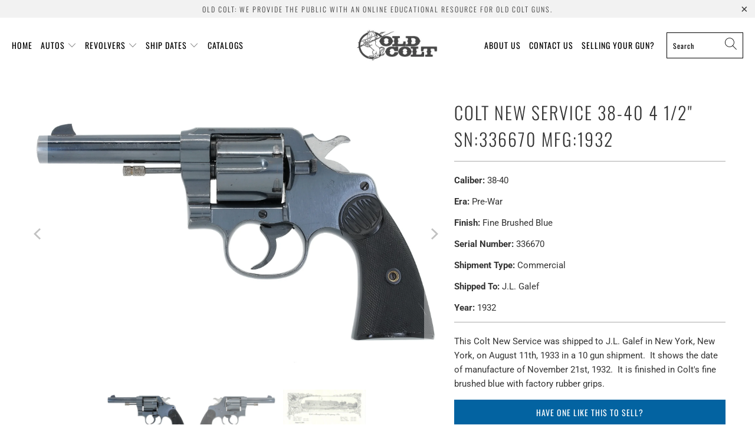

--- FILE ---
content_type: text/html; charset=utf-8
request_url: https://www.oldcolt.com/products/colt-new-service-38-40-4-1-2-sn-336670-mfg-1932
body_size: 24024
content:


 <!DOCTYPE html>
<html class="no-js no-touch" lang="en"> <head> <meta charset="utf-8"> <meta http-equiv="cleartype" content="on"> <meta name="robots" content="index,follow"> <!-- Mobile Specific Metas --> <meta name="HandheldFriendly" content="True"> <meta name="MobileOptimized" content="320"> <meta name="viewport" content="width=device-width,initial-scale=1"> <meta name="theme-color" content="#ffffff"> <title>
      Colt New Service 38-40 4 1/2&quot; SN:336670 MFG:1932 - Old Colt</title> <meta name="description" content="This Colt New Service was shipped to J.L. Galef in New York, New York, on August 11th, 1933 in a 10 gun shipment.  It shows the date of manufacture of November 21st, 1932.  It is finished in Colt&#39;s fine brushed blue with factory rubber grips."/> <!-- Preconnect Domains --> <link rel="preconnect" href="https://fonts.shopifycdn.com" /> <link rel="preconnect" href="https://cdn.shopify.com" /> <link rel="preconnect" href="https://v.shopify.com" /> <link rel="preconnect" href="https://cdn.shopifycloud.com" /> <link rel="preconnect" href="https://monorail-edge.shopifysvc.com"> <!-- fallback for browsers that don't support preconnect --> <link rel="dns-prefetch" href="https://fonts.shopifycdn.com" /> <link rel="dns-prefetch" href="https://cdn.shopify.com" /> <link rel="dns-prefetch" href="https://v.shopify.com" /> <link rel="dns-prefetch" href="https://cdn.shopifycloud.com" /> <link rel="dns-prefetch" href="https://monorail-edge.shopifysvc.com"> <!-- Preload Assets --> <link rel="preload" href="//www.oldcolt.com/cdn/shop/t/11/assets/fancybox.css?v=19278034316635137701642092464" as="style"> <link rel="preload" href="//www.oldcolt.com/cdn/shop/t/11/assets/styles.css?v=49234336184698454551769206739" as="style"> <link rel="preload" href="//www.oldcolt.com/cdn/shop/t/11/assets/jquery.min.js?v=81049236547974671631642092466" as="script"> <link rel="preload" href="//www.oldcolt.com/cdn/shop/t/11/assets/vendors.js?v=156815155738738603461642092474" as="script"> <link rel="preload" href="//www.oldcolt.com/cdn/shop/t/11/assets/sections.js?v=26170313199795914061642092496" as="script"> <link rel="preload" href="//www.oldcolt.com/cdn/shop/t/11/assets/utilities.js?v=139251749790465216971642092496" as="script"> <link rel="preload" href="//www.oldcolt.com/cdn/shop/t/11/assets/app.js?v=21512433002930479311642092495" as="script"> <!-- Stylesheet for Fancybox library --> <link href="//www.oldcolt.com/cdn/shop/t/11/assets/fancybox.css?v=19278034316635137701642092464" rel="stylesheet" type="text/css" media="all" /> <!-- Stylesheets for Turbo --> <link href="//www.oldcolt.com/cdn/shop/t/11/assets/styles.css?v=49234336184698454551769206739" rel="stylesheet" type="text/css" media="all" /> <script>
      window.lazySizesConfig = window.lazySizesConfig || {};

      lazySizesConfig.expand = 300;
      lazySizesConfig.loadHidden = false;

      /*! lazysizes - v5.2.2 - bgset plugin */
      !function(e,t){var a=function(){t(e.lazySizes),e.removeEventListener("lazyunveilread",a,!0)};t=t.bind(null,e,e.document),"object"==typeof module&&module.exports?t(require("lazysizes")):"function"==typeof define&&define.amd?define(["lazysizes"],t):e.lazySizes?a():e.addEventListener("lazyunveilread",a,!0)}(window,function(e,z,g){"use strict";var c,y,b,f,i,s,n,v,m;e.addEventListener&&(c=g.cfg,y=/\s+/g,b=/\s*\|\s+|\s+\|\s*/g,f=/^(.+?)(?:\s+\[\s*(.+?)\s*\])(?:\s+\[\s*(.+?)\s*\])?$/,i=/^\s*\(*\s*type\s*:\s*(.+?)\s*\)*\s*$/,s=/\(|\)|'/,n={contain:1,cover:1},v=function(e,t){var a;t&&((a=t.match(i))&&a[1]?e.setAttribute("type",a[1]):e.setAttribute("media",c.customMedia[t]||t))},m=function(e){var t,a,i,r;e.target._lazybgset&&(a=(t=e.target)._lazybgset,(i=t.currentSrc||t.src)&&((r=g.fire(a,"bgsetproxy",{src:i,useSrc:s.test(i)?JSON.stringify(i):i})).defaultPrevented||(a.style.backgroundImage="url("+r.detail.useSrc+")")),t._lazybgsetLoading&&(g.fire(a,"_lazyloaded",{},!1,!0),delete t._lazybgsetLoading))},addEventListener("lazybeforeunveil",function(e){var t,a,i,r,s,n,l,d,o,u;!e.defaultPrevented&&(t=e.target.getAttribute("data-bgset"))&&(o=e.target,(u=z.createElement("img")).alt="",u._lazybgsetLoading=!0,e.detail.firesLoad=!0,a=t,i=o,r=u,s=z.createElement("picture"),n=i.getAttribute(c.sizesAttr),l=i.getAttribute("data-ratio"),d=i.getAttribute("data-optimumx"),i._lazybgset&&i._lazybgset.parentNode==i&&i.removeChild(i._lazybgset),Object.defineProperty(r,"_lazybgset",{value:i,writable:!0}),Object.defineProperty(i,"_lazybgset",{value:s,writable:!0}),a=a.replace(y," ").split(b),s.style.display="none",r.className=c.lazyClass,1!=a.length||n||(n="auto"),a.forEach(function(e){var t,a=z.createElement("source");n&&"auto"!=n&&a.setAttribute("sizes",n),(t=e.match(f))?(a.setAttribute(c.srcsetAttr,t[1]),v(a,t[2]),v(a,t[3])):a.setAttribute(c.srcsetAttr,e),s.appendChild(a)}),n&&(r.setAttribute(c.sizesAttr,n),i.removeAttribute(c.sizesAttr),i.removeAttribute("sizes")),d&&r.setAttribute("data-optimumx",d),l&&r.setAttribute("data-ratio",l),s.appendChild(r),i.appendChild(s),setTimeout(function(){g.loader.unveil(u),g.rAF(function(){g.fire(u,"_lazyloaded",{},!0,!0),u.complete&&m({target:u})})}))}),z.addEventListener("load",m,!0),e.addEventListener("lazybeforesizes",function(e){var t,a,i,r;e.detail.instance==g&&e.target._lazybgset&&e.detail.dataAttr&&(t=e.target._lazybgset,i=t,r=(getComputedStyle(i)||{getPropertyValue:function(){}}).getPropertyValue("background-size"),!n[r]&&n[i.style.backgroundSize]&&(r=i.style.backgroundSize),n[a=r]&&(e.target._lazysizesParentFit=a,g.rAF(function(){e.target.setAttribute("data-parent-fit",a),e.target._lazysizesParentFit&&delete e.target._lazysizesParentFit})))},!0),z.documentElement.addEventListener("lazybeforesizes",function(e){var t,a;!e.defaultPrevented&&e.target._lazybgset&&e.detail.instance==g&&(e.detail.width=(t=e.target._lazybgset,a=g.gW(t,t.parentNode),(!t._lazysizesWidth||a>t._lazysizesWidth)&&(t._lazysizesWidth=a),t._lazysizesWidth))}))});

      /*! lazysizes - v5.2.2 */
      !function(e){var t=function(u,D,f){"use strict";var k,H;if(function(){var e;var t={lazyClass:"lazyload",loadedClass:"lazyloaded",loadingClass:"lazyloading",preloadClass:"lazypreload",errorClass:"lazyerror",autosizesClass:"lazyautosizes",srcAttr:"data-src",srcsetAttr:"data-srcset",sizesAttr:"data-sizes",minSize:40,customMedia:{},init:true,expFactor:1.5,hFac:.8,loadMode:2,loadHidden:true,ricTimeout:0,throttleDelay:125};H=u.lazySizesConfig||u.lazysizesConfig||{};for(e in t){if(!(e in H)){H[e]=t[e]}}}(),!D||!D.getElementsByClassName){return{init:function(){},cfg:H,noSupport:true}}var O=D.documentElement,a=u.HTMLPictureElement,P="addEventListener",$="getAttribute",q=u[P].bind(u),I=u.setTimeout,U=u.requestAnimationFrame||I,l=u.requestIdleCallback,j=/^picture$/i,r=["load","error","lazyincluded","_lazyloaded"],i={},G=Array.prototype.forEach,J=function(e,t){if(!i[t]){i[t]=new RegExp("(\\s|^)"+t+"(\\s|$)")}return i[t].test(e[$]("class")||"")&&i[t]},K=function(e,t){if(!J(e,t)){e.setAttribute("class",(e[$]("class")||"").trim()+" "+t)}},Q=function(e,t){var i;if(i=J(e,t)){e.setAttribute("class",(e[$]("class")||"").replace(i," "))}},V=function(t,i,e){var a=e?P:"removeEventListener";if(e){V(t,i)}r.forEach(function(e){t[a](e,i)})},X=function(e,t,i,a,r){var n=D.createEvent("Event");if(!i){i={}}i.instance=k;n.initEvent(t,!a,!r);n.detail=i;e.dispatchEvent(n);return n},Y=function(e,t){var i;if(!a&&(i=u.picturefill||H.pf)){if(t&&t.src&&!e[$]("srcset")){e.setAttribute("srcset",t.src)}i({reevaluate:true,elements:[e]})}else if(t&&t.src){e.src=t.src}},Z=function(e,t){return(getComputedStyle(e,null)||{})[t]},s=function(e,t,i){i=i||e.offsetWidth;while(i<H.minSize&&t&&!e._lazysizesWidth){i=t.offsetWidth;t=t.parentNode}return i},ee=function(){var i,a;var t=[];var r=[];var n=t;var s=function(){var e=n;n=t.length?r:t;i=true;a=false;while(e.length){e.shift()()}i=false};var e=function(e,t){if(i&&!t){e.apply(this,arguments)}else{n.push(e);if(!a){a=true;(D.hidden?I:U)(s)}}};e._lsFlush=s;return e}(),te=function(i,e){return e?function(){ee(i)}:function(){var e=this;var t=arguments;ee(function(){i.apply(e,t)})}},ie=function(e){var i;var a=0;var r=H.throttleDelay;var n=H.ricTimeout;var t=function(){i=false;a=f.now();e()};var s=l&&n>49?function(){l(t,{timeout:n});if(n!==H.ricTimeout){n=H.ricTimeout}}:te(function(){I(t)},true);return function(e){var t;if(e=e===true){n=33}if(i){return}i=true;t=r-(f.now()-a);if(t<0){t=0}if(e||t<9){s()}else{I(s,t)}}},ae=function(e){var t,i;var a=99;var r=function(){t=null;e()};var n=function(){var e=f.now()-i;if(e<a){I(n,a-e)}else{(l||r)(r)}};return function(){i=f.now();if(!t){t=I(n,a)}}},e=function(){var v,m,c,h,e;var y,z,g,p,C,b,A;var n=/^img$/i;var d=/^iframe$/i;var E="onscroll"in u&&!/(gle|ing)bot/.test(navigator.userAgent);var _=0;var w=0;var N=0;var M=-1;var x=function(e){N--;if(!e||N<0||!e.target){N=0}};var W=function(e){if(A==null){A=Z(D.body,"visibility")=="hidden"}return A||!(Z(e.parentNode,"visibility")=="hidden"&&Z(e,"visibility")=="hidden")};var S=function(e,t){var i;var a=e;var r=W(e);g-=t;b+=t;p-=t;C+=t;while(r&&(a=a.offsetParent)&&a!=D.body&&a!=O){r=(Z(a,"opacity")||1)>0;if(r&&Z(a,"overflow")!="visible"){i=a.getBoundingClientRect();r=C>i.left&&p<i.right&&b>i.top-1&&g<i.bottom+1}}return r};var t=function(){var e,t,i,a,r,n,s,l,o,u,f,c;var d=k.elements;if((h=H.loadMode)&&N<8&&(e=d.length)){t=0;M++;for(;t<e;t++){if(!d[t]||d[t]._lazyRace){continue}if(!E||k.prematureUnveil&&k.prematureUnveil(d[t])){R(d[t]);continue}if(!(l=d[t][$]("data-expand"))||!(n=l*1)){n=w}if(!u){u=!H.expand||H.expand<1?O.clientHeight>500&&O.clientWidth>500?500:370:H.expand;k._defEx=u;f=u*H.expFactor;c=H.hFac;A=null;if(w<f&&N<1&&M>2&&h>2&&!D.hidden){w=f;M=0}else if(h>1&&M>1&&N<6){w=u}else{w=_}}if(o!==n){y=innerWidth+n*c;z=innerHeight+n;s=n*-1;o=n}i=d[t].getBoundingClientRect();if((b=i.bottom)>=s&&(g=i.top)<=z&&(C=i.right)>=s*c&&(p=i.left)<=y&&(b||C||p||g)&&(H.loadHidden||W(d[t]))&&(m&&N<3&&!l&&(h<3||M<4)||S(d[t],n))){R(d[t]);r=true;if(N>9){break}}else if(!r&&m&&!a&&N<4&&M<4&&h>2&&(v[0]||H.preloadAfterLoad)&&(v[0]||!l&&(b||C||p||g||d[t][$](H.sizesAttr)!="auto"))){a=v[0]||d[t]}}if(a&&!r){R(a)}}};var i=ie(t);var B=function(e){var t=e.target;if(t._lazyCache){delete t._lazyCache;return}x(e);K(t,H.loadedClass);Q(t,H.loadingClass);V(t,L);X(t,"lazyloaded")};var a=te(B);var L=function(e){a({target:e.target})};var T=function(t,i){try{t.contentWindow.location.replace(i)}catch(e){t.src=i}};var F=function(e){var t;var i=e[$](H.srcsetAttr);if(t=H.customMedia[e[$]("data-media")||e[$]("media")]){e.setAttribute("media",t)}if(i){e.setAttribute("srcset",i)}};var s=te(function(t,e,i,a,r){var n,s,l,o,u,f;if(!(u=X(t,"lazybeforeunveil",e)).defaultPrevented){if(a){if(i){K(t,H.autosizesClass)}else{t.setAttribute("sizes",a)}}s=t[$](H.srcsetAttr);n=t[$](H.srcAttr);if(r){l=t.parentNode;o=l&&j.test(l.nodeName||"")}f=e.firesLoad||"src"in t&&(s||n||o);u={target:t};K(t,H.loadingClass);if(f){clearTimeout(c);c=I(x,2500);V(t,L,true)}if(o){G.call(l.getElementsByTagName("source"),F)}if(s){t.setAttribute("srcset",s)}else if(n&&!o){if(d.test(t.nodeName)){T(t,n)}else{t.src=n}}if(r&&(s||o)){Y(t,{src:n})}}if(t._lazyRace){delete t._lazyRace}Q(t,H.lazyClass);ee(function(){var e=t.complete&&t.naturalWidth>1;if(!f||e){if(e){K(t,"ls-is-cached")}B(u);t._lazyCache=true;I(function(){if("_lazyCache"in t){delete t._lazyCache}},9)}if(t.loading=="lazy"){N--}},true)});var R=function(e){if(e._lazyRace){return}var t;var i=n.test(e.nodeName);var a=i&&(e[$](H.sizesAttr)||e[$]("sizes"));var r=a=="auto";if((r||!m)&&i&&(e[$]("src")||e.srcset)&&!e.complete&&!J(e,H.errorClass)&&J(e,H.lazyClass)){return}t=X(e,"lazyunveilread").detail;if(r){re.updateElem(e,true,e.offsetWidth)}e._lazyRace=true;N++;s(e,t,r,a,i)};var r=ae(function(){H.loadMode=3;i()});var l=function(){if(H.loadMode==3){H.loadMode=2}r()};var o=function(){if(m){return}if(f.now()-e<999){I(o,999);return}m=true;H.loadMode=3;i();q("scroll",l,true)};return{_:function(){e=f.now();k.elements=D.getElementsByClassName(H.lazyClass);v=D.getElementsByClassName(H.lazyClass+" "+H.preloadClass);q("scroll",i,true);q("resize",i,true);q("pageshow",function(e){if(e.persisted){var t=D.querySelectorAll("."+H.loadingClass);if(t.length&&t.forEach){U(function(){t.forEach(function(e){if(e.complete){R(e)}})})}}});if(u.MutationObserver){new MutationObserver(i).observe(O,{childList:true,subtree:true,attributes:true})}else{O[P]("DOMNodeInserted",i,true);O[P]("DOMAttrModified",i,true);setInterval(i,999)}q("hashchange",i,true);["focus","mouseover","click","load","transitionend","animationend"].forEach(function(e){D[P](e,i,true)});if(/d$|^c/.test(D.readyState)){o()}else{q("load",o);D[P]("DOMContentLoaded",i);I(o,2e4)}if(k.elements.length){t();ee._lsFlush()}else{i()}},checkElems:i,unveil:R,_aLSL:l}}(),re=function(){var i;var n=te(function(e,t,i,a){var r,n,s;e._lazysizesWidth=a;a+="px";e.setAttribute("sizes",a);if(j.test(t.nodeName||"")){r=t.getElementsByTagName("source");for(n=0,s=r.length;n<s;n++){r[n].setAttribute("sizes",a)}}if(!i.detail.dataAttr){Y(e,i.detail)}});var a=function(e,t,i){var a;var r=e.parentNode;if(r){i=s(e,r,i);a=X(e,"lazybeforesizes",{width:i,dataAttr:!!t});if(!a.defaultPrevented){i=a.detail.width;if(i&&i!==e._lazysizesWidth){n(e,r,a,i)}}}};var e=function(){var e;var t=i.length;if(t){e=0;for(;e<t;e++){a(i[e])}}};var t=ae(e);return{_:function(){i=D.getElementsByClassName(H.autosizesClass);q("resize",t)},checkElems:t,updateElem:a}}(),t=function(){if(!t.i&&D.getElementsByClassName){t.i=true;re._();e._()}};return I(function(){H.init&&t()}),k={cfg:H,autoSizer:re,loader:e,init:t,uP:Y,aC:K,rC:Q,hC:J,fire:X,gW:s,rAF:ee}}(e,e.document,Date);e.lazySizes=t,"object"==typeof module&&module.exports&&(module.exports=t)}("undefined"!=typeof window?window:{});</script> <!-- Icons --> <link rel="shortcut icon" type="image/x-icon" href="//www.oldcolt.com/cdn/shop/files/favicon_background_180x180.png?v=1613797601"> <link rel="apple-touch-icon" href="//www.oldcolt.com/cdn/shop/files/favicon_background_180x180.png?v=1613797601"/> <link rel="apple-touch-icon" sizes="57x57" href="//www.oldcolt.com/cdn/shop/files/favicon_background_57x57.png?v=1613797601"/> <link rel="apple-touch-icon" sizes="60x60" href="//www.oldcolt.com/cdn/shop/files/favicon_background_60x60.png?v=1613797601"/> <link rel="apple-touch-icon" sizes="72x72" href="//www.oldcolt.com/cdn/shop/files/favicon_background_72x72.png?v=1613797601"/> <link rel="apple-touch-icon" sizes="76x76" href="//www.oldcolt.com/cdn/shop/files/favicon_background_76x76.png?v=1613797601"/> <link rel="apple-touch-icon" sizes="114x114" href="//www.oldcolt.com/cdn/shop/files/favicon_background_114x114.png?v=1613797601"/> <link rel="apple-touch-icon" sizes="180x180" href="//www.oldcolt.com/cdn/shop/files/favicon_background_180x180.png?v=1613797601"/> <link rel="apple-touch-icon" sizes="228x228" href="//www.oldcolt.com/cdn/shop/files/favicon_background_228x228.png?v=1613797601"/> <link rel="canonical" href="https://www.oldcolt.com/products/colt-new-service-38-40-4-1-2-sn-336670-mfg-1932"/> <script src="//www.oldcolt.com/cdn/shop/t/11/assets/jquery.min.js?v=81049236547974671631642092466" defer></script> <script>
      window.Theme = window.Theme || {};
      window.Theme.version = '7.0.0';
      window.Theme.name = 'Turbo';</script>
    


    
<template id="price-ui"><span class="price " data-price></span><span class="compare-at-price" data-compare-at-price></span><span class="unit-pricing" data-unit-pricing></span></template> <template id="price-ui-badge"><div class="price-ui-badge__sticker"> <span class="price-ui-badge__sticker-text" data-badge></span></div></template> <template id="price-ui__price"><span class="money" data-price></span></template> <template id="price-ui__price-range"><span class="price-min" data-price-min><span class="money" data-price></span></span> - <span class="price-max" data-price-max><span class="money" data-price></span></span></template> <template id="price-ui__unit-pricing"><span class="unit-quantity" data-unit-quantity></span> | <span class="unit-price" data-unit-price><span class="money" data-price></span></span> / <span class="unit-measurement" data-unit-measurement></span></template> <template id="price-ui-badge__percent-savings-range">Save up to <span data-price-percent></span>%</template> <template id="price-ui-badge__percent-savings">Save <span data-price-percent></span>%</template> <template id="price-ui-badge__price-savings-range">Save up to <span class="money" data-price></span></template> <template id="price-ui-badge__price-savings">Save <span class="money" data-price></span></template> <template id="price-ui-badge__on-sale">Sale</template> <template id="price-ui-badge__sold-out">Sold out</template> <template id="price-ui-badge__in-stock">In stock</template> <script>
      
window.Shopify = window.Shopify || {};window.Shopify.theme_settings = {};
window.Currency = window.Currency || {};window.Shopify.routes = {};window.Shopify.theme_settings.display_tos_checkbox = false;window.Shopify.theme_settings.go_to_checkout = true;window.Shopify.theme_settings.cart_action = "ajax";window.Shopify.theme_settings.cart_shipping_calculator = false;window.Shopify.theme_settings.collection_swatches = false;window.Shopify.theme_settings.collection_secondary_image = false;


window.Currency.show_multiple_currencies = false;
window.Currency.shop_currency = "USD";
window.Currency.default_currency = "USD";
window.Currency.display_format = "money_format";
window.Currency.money_format = "${{ amount }}";
window.Currency.money_format_no_currency = "${{ amount }}";
window.Currency.money_format_currency = "${{ amount }} USD";
window.Currency.native_multi_currency = false;
window.Currency.iso_code = "USD";
window.Currency.symbol = "$";window.Shopify.theme_settings.display_inventory_left = false;window.Shopify.theme_settings.inventory_threshold = 10;window.Shopify.theme_settings.limit_quantity = false;window.Shopify.theme_settings.menu_position = null;window.Shopify.theme_settings.newsletter_popup = false;window.Shopify.theme_settings.newsletter_popup_days = "14";window.Shopify.theme_settings.newsletter_popup_mobile = false;window.Shopify.theme_settings.newsletter_popup_seconds = 0;window.Shopify.theme_settings.pagination_type = "infinite_scroll";window.Shopify.theme_settings.search_pagination_type = "basic_pagination";window.Shopify.theme_settings.enable_shopify_review_comments = false;window.Shopify.theme_settings.enable_shopify_collection_badges = false;window.Shopify.theme_settings.quick_shop_thumbnail_position = null;window.Shopify.theme_settings.product_form_style = "radio";window.Shopify.theme_settings.sale_banner_enabled = false;window.Shopify.theme_settings.display_savings = false;window.Shopify.theme_settings.display_sold_out_price = false;window.Shopify.theme_settings.sold_out_text = "Sold out";window.Shopify.theme_settings.free_text = "Free";window.Shopify.theme_settings.video_looping = null;window.Shopify.theme_settings.quick_shop_style = "popup";window.Shopify.theme_settings.hover_enabled = false;window.Shopify.routes.cart_url = "/cart";window.Shopify.routes.root_url = "/";window.Shopify.routes.search_url = "/search";window.Shopify.theme_settings.image_loading_style = "blur-up";window.Shopify.theme_settings.search_option = "product";window.Shopify.theme_settings.search_items_to_display = 5;window.Shopify.theme_settings.enable_autocomplete = true;window.Shopify.theme_settings.page_dots_enabled = false;window.Shopify.theme_settings.slideshow_arrow_size = "light";window.Shopify.theme_settings.quick_shop_enabled = false;window.Shopify.translation =window.Shopify.translation || {};window.Shopify.translation.agree_to_terms_warning = "You must agree with the terms and conditions to checkout.";window.Shopify.translation.one_item_left = "item left";window.Shopify.translation.items_left_text = "items left";window.Shopify.translation.cart_savings_text = "Total Savings";window.Shopify.translation.cart_discount_text = "Discount";window.Shopify.translation.cart_subtotal_text = "Subtotal";window.Shopify.translation.cart_remove_text = "Remove";window.Shopify.translation.cart_free_text = "Free";window.Shopify.translation.newsletter_success_text = "Thank you for joining our mailing list!";window.Shopify.translation.notify_email = "Enter your email address...";window.Shopify.translation.notify_email_value = "Translation missing: en.contact.fields.email";window.Shopify.translation.notify_email_send = "Send";window.Shopify.translation.notify_message_first = "Please notify me when ";window.Shopify.translation.notify_message_last = " becomes available - ";window.Shopify.translation.notify_success_text = "Thanks! We will notify you when this product becomes available!";window.Shopify.translation.add_to_cart = "Add to Cart";window.Shopify.translation.coming_soon_text = "Coming Soon";window.Shopify.translation.sold_out_text = "Sold Out";window.Shopify.translation.sale_text = "Sale";window.Shopify.translation.savings_text = "You Save";window.Shopify.translation.from_text = "from";window.Shopify.translation.new_text = "New";window.Shopify.translation.pre_order_text = "Pre-Order";window.Shopify.translation.unavailable_text = "Unavailable";window.Shopify.translation.all_results = "View all results";window.Shopify.translation.no_results = "Sorry, no results!";window.Shopify.media_queries =window.Shopify.media_queries || {};window.Shopify.media_queries.small = window.matchMedia( "(max-width: 480px)" );window.Shopify.media_queries.medium = window.matchMedia( "(max-width: 798px)" );window.Shopify.media_queries.large = window.matchMedia( "(min-width: 799px)" );window.Shopify.media_queries.larger = window.matchMedia( "(min-width: 960px)" );window.Shopify.media_queries.xlarge = window.matchMedia( "(min-width: 1200px)" );window.Shopify.media_queries.ie10 = window.matchMedia( "all and (-ms-high-contrast: none), (-ms-high-contrast: active)" );window.Shopify.media_queries.tablet = window.matchMedia( "only screen and (min-width: 799px) and (max-width: 1024px)" );</script> <script src="//www.oldcolt.com/cdn/shop/t/11/assets/vendors.js?v=156815155738738603461642092474" defer></script> <script src="//www.oldcolt.com/cdn/shop/t/11/assets/sections.js?v=26170313199795914061642092496" defer></script> <script src="//www.oldcolt.com/cdn/shop/t/11/assets/utilities.js?v=139251749790465216971642092496" defer></script> <script src="//www.oldcolt.com/cdn/shop/t/11/assets/app.js?v=21512433002930479311642092495" defer></script> <script src="//www.oldcolt.com/cdn/shop/t/11/assets/instantclick.min.js?v=20092422000980684151642092465" data-no-instant defer></script> <script data-no-instant>
        window.addEventListener('DOMContentLoaded', function() {

          function inIframe() {
            try {
              return window.self !== window.top;
            } catch (e) {
              return true;
            }
          }

          if (!inIframe()){
            InstantClick.on('change', function() {

              $('head script[src*="shopify"]').each(function() {
                var script = document.createElement('script');
                script.type = 'text/javascript';
                script.src = $(this).attr('src');

                $('body').append(script);
              });

              $('body').removeClass('fancybox-active');
              $.fancybox.destroy();

              //InstantClick.init();

            });
          }
        });</script> <script></script> <script>window.performance && window.performance.mark && window.performance.mark('shopify.content_for_header.start');</script><meta id="shopify-digital-wallet" name="shopify-digital-wallet" content="/27019842/digital_wallets/dialog">
<meta name="shopify-checkout-api-token" content="ece9c912f12d1025b7bbf52024ed4e86">
<meta id="in-context-paypal-metadata" data-shop-id="27019842" data-venmo-supported="true" data-environment="production" data-locale="en_US" data-paypal-v4="true" data-currency="USD">
<link rel="alternate" type="application/json+oembed" href="https://www.oldcolt.com/products/colt-new-service-38-40-4-1-2-sn-336670-mfg-1932.oembed">
<script async="async" src="/checkouts/internal/preloads.js?locale=en-US"></script>
<script id="shopify-features" type="application/json">{"accessToken":"ece9c912f12d1025b7bbf52024ed4e86","betas":["rich-media-storefront-analytics"],"domain":"www.oldcolt.com","predictiveSearch":true,"shopId":27019842,"locale":"en"}</script>
<script>var Shopify = Shopify || {};
Shopify.shop = "oldcolts.myshopify.com";
Shopify.locale = "en";
Shopify.currency = {"active":"USD","rate":"1.0"};
Shopify.country = "US";
Shopify.theme = {"name":"Turbo - Upgrade 1.13.2022","id":121497223257,"schema_name":"Turbo","schema_version":"7.0.0","theme_store_id":null,"role":"main"};
Shopify.theme.handle = "null";
Shopify.theme.style = {"id":null,"handle":null};
Shopify.cdnHost = "www.oldcolt.com/cdn";
Shopify.routes = Shopify.routes || {};
Shopify.routes.root = "/";</script>
<script type="module">!function(o){(o.Shopify=o.Shopify||{}).modules=!0}(window);</script>
<script>!function(o){function n(){var o=[];function n(){o.push(Array.prototype.slice.apply(arguments))}return n.q=o,n}var t=o.Shopify=o.Shopify||{};t.loadFeatures=n(),t.autoloadFeatures=n()}(window);</script>
<script id="shop-js-analytics" type="application/json">{"pageType":"product"}</script>
<script defer="defer" async type="module" src="//www.oldcolt.com/cdn/shopifycloud/shop-js/modules/v2/client.init-shop-cart-sync_BN7fPSNr.en.esm.js"></script>
<script defer="defer" async type="module" src="//www.oldcolt.com/cdn/shopifycloud/shop-js/modules/v2/chunk.common_Cbph3Kss.esm.js"></script>
<script defer="defer" async type="module" src="//www.oldcolt.com/cdn/shopifycloud/shop-js/modules/v2/chunk.modal_DKumMAJ1.esm.js"></script>
<script type="module">
  await import("//www.oldcolt.com/cdn/shopifycloud/shop-js/modules/v2/client.init-shop-cart-sync_BN7fPSNr.en.esm.js");
await import("//www.oldcolt.com/cdn/shopifycloud/shop-js/modules/v2/chunk.common_Cbph3Kss.esm.js");
await import("//www.oldcolt.com/cdn/shopifycloud/shop-js/modules/v2/chunk.modal_DKumMAJ1.esm.js");

  window.Shopify.SignInWithShop?.initShopCartSync?.({"fedCMEnabled":true,"windoidEnabled":true});

</script>
<script id="__st">var __st={"a":27019842,"offset":-25200,"reqid":"2b9e7aa1-0d69-49b0-b636-4988de2f8c7b-1770083921","pageurl":"www.oldcolt.com\/products\/colt-new-service-38-40-4-1-2-sn-336670-mfg-1932","u":"d46147eb25ff","p":"product","rtyp":"product","rid":1860068048940};</script>
<script>window.ShopifyPaypalV4VisibilityTracking = true;</script>
<script id="captcha-bootstrap">!function(){'use strict';const t='contact',e='account',n='new_comment',o=[[t,t],['blogs',n],['comments',n],[t,'customer']],c=[[e,'customer_login'],[e,'guest_login'],[e,'recover_customer_password'],[e,'create_customer']],r=t=>t.map((([t,e])=>`form[action*='/${t}']:not([data-nocaptcha='true']) input[name='form_type'][value='${e}']`)).join(','),a=t=>()=>t?[...document.querySelectorAll(t)].map((t=>t.form)):[];function s(){const t=[...o],e=r(t);return a(e)}const i='password',u='form_key',d=['recaptcha-v3-token','g-recaptcha-response','h-captcha-response',i],f=()=>{try{return window.sessionStorage}catch{return}},m='__shopify_v',_=t=>t.elements[u];function p(t,e,n=!1){try{const o=window.sessionStorage,c=JSON.parse(o.getItem(e)),{data:r}=function(t){const{data:e,action:n}=t;return t[m]||n?{data:e,action:n}:{data:t,action:n}}(c);for(const[e,n]of Object.entries(r))t.elements[e]&&(t.elements[e].value=n);n&&o.removeItem(e)}catch(o){console.error('form repopulation failed',{error:o})}}const l='form_type',E='cptcha';function T(t){t.dataset[E]=!0}const w=window,h=w.document,L='Shopify',v='ce_forms',y='captcha';let A=!1;((t,e)=>{const n=(g='f06e6c50-85a8-45c8-87d0-21a2b65856fe',I='https://cdn.shopify.com/shopifycloud/storefront-forms-hcaptcha/ce_storefront_forms_captcha_hcaptcha.v1.5.2.iife.js',D={infoText:'Protected by hCaptcha',privacyText:'Privacy',termsText:'Terms'},(t,e,n)=>{const o=w[L][v],c=o.bindForm;if(c)return c(t,g,e,D).then(n);var r;o.q.push([[t,g,e,D],n]),r=I,A||(h.body.append(Object.assign(h.createElement('script'),{id:'captcha-provider',async:!0,src:r})),A=!0)});var g,I,D;w[L]=w[L]||{},w[L][v]=w[L][v]||{},w[L][v].q=[],w[L][y]=w[L][y]||{},w[L][y].protect=function(t,e){n(t,void 0,e),T(t)},Object.freeze(w[L][y]),function(t,e,n,w,h,L){const[v,y,A,g]=function(t,e,n){const i=e?o:[],u=t?c:[],d=[...i,...u],f=r(d),m=r(i),_=r(d.filter((([t,e])=>n.includes(e))));return[a(f),a(m),a(_),s()]}(w,h,L),I=t=>{const e=t.target;return e instanceof HTMLFormElement?e:e&&e.form},D=t=>v().includes(t);t.addEventListener('submit',(t=>{const e=I(t);if(!e)return;const n=D(e)&&!e.dataset.hcaptchaBound&&!e.dataset.recaptchaBound,o=_(e),c=g().includes(e)&&(!o||!o.value);(n||c)&&t.preventDefault(),c&&!n&&(function(t){try{if(!f())return;!function(t){const e=f();if(!e)return;const n=_(t);if(!n)return;const o=n.value;o&&e.removeItem(o)}(t);const e=Array.from(Array(32),(()=>Math.random().toString(36)[2])).join('');!function(t,e){_(t)||t.append(Object.assign(document.createElement('input'),{type:'hidden',name:u})),t.elements[u].value=e}(t,e),function(t,e){const n=f();if(!n)return;const o=[...t.querySelectorAll(`input[type='${i}']`)].map((({name:t})=>t)),c=[...d,...o],r={};for(const[a,s]of new FormData(t).entries())c.includes(a)||(r[a]=s);n.setItem(e,JSON.stringify({[m]:1,action:t.action,data:r}))}(t,e)}catch(e){console.error('failed to persist form',e)}}(e),e.submit())}));const S=(t,e)=>{t&&!t.dataset[E]&&(n(t,e.some((e=>e===t))),T(t))};for(const o of['focusin','change'])t.addEventListener(o,(t=>{const e=I(t);D(e)&&S(e,y())}));const B=e.get('form_key'),M=e.get(l),P=B&&M;t.addEventListener('DOMContentLoaded',(()=>{const t=y();if(P)for(const e of t)e.elements[l].value===M&&p(e,B);[...new Set([...A(),...v().filter((t=>'true'===t.dataset.shopifyCaptcha))])].forEach((e=>S(e,t)))}))}(h,new URLSearchParams(w.location.search),n,t,e,['guest_login'])})(!0,!0)}();</script>
<script integrity="sha256-4kQ18oKyAcykRKYeNunJcIwy7WH5gtpwJnB7kiuLZ1E=" data-source-attribution="shopify.loadfeatures" defer="defer" src="//www.oldcolt.com/cdn/shopifycloud/storefront/assets/storefront/load_feature-a0a9edcb.js" crossorigin="anonymous"></script>
<script data-source-attribution="shopify.dynamic_checkout.dynamic.init">var Shopify=Shopify||{};Shopify.PaymentButton=Shopify.PaymentButton||{isStorefrontPortableWallets:!0,init:function(){window.Shopify.PaymentButton.init=function(){};var t=document.createElement("script");t.src="https://www.oldcolt.com/cdn/shopifycloud/portable-wallets/latest/portable-wallets.en.js",t.type="module",document.head.appendChild(t)}};
</script>
<script data-source-attribution="shopify.dynamic_checkout.buyer_consent">
  function portableWalletsHideBuyerConsent(e){var t=document.getElementById("shopify-buyer-consent"),n=document.getElementById("shopify-subscription-policy-button");t&&n&&(t.classList.add("hidden"),t.setAttribute("aria-hidden","true"),n.removeEventListener("click",e))}function portableWalletsShowBuyerConsent(e){var t=document.getElementById("shopify-buyer-consent"),n=document.getElementById("shopify-subscription-policy-button");t&&n&&(t.classList.remove("hidden"),t.removeAttribute("aria-hidden"),n.addEventListener("click",e))}window.Shopify?.PaymentButton&&(window.Shopify.PaymentButton.hideBuyerConsent=portableWalletsHideBuyerConsent,window.Shopify.PaymentButton.showBuyerConsent=portableWalletsShowBuyerConsent);
</script>
<script data-source-attribution="shopify.dynamic_checkout.cart.bootstrap">document.addEventListener("DOMContentLoaded",(function(){function t(){return document.querySelector("shopify-accelerated-checkout-cart, shopify-accelerated-checkout")}if(t())Shopify.PaymentButton.init();else{new MutationObserver((function(e,n){t()&&(Shopify.PaymentButton.init(),n.disconnect())})).observe(document.body,{childList:!0,subtree:!0})}}));
</script>
<link id="shopify-accelerated-checkout-styles" rel="stylesheet" media="screen" href="https://www.oldcolt.com/cdn/shopifycloud/portable-wallets/latest/accelerated-checkout-backwards-compat.css" crossorigin="anonymous">
<style id="shopify-accelerated-checkout-cart">
        #shopify-buyer-consent {
  margin-top: 1em;
  display: inline-block;
  width: 100%;
}

#shopify-buyer-consent.hidden {
  display: none;
}

#shopify-subscription-policy-button {
  background: none;
  border: none;
  padding: 0;
  text-decoration: underline;
  font-size: inherit;
  cursor: pointer;
}

#shopify-subscription-policy-button::before {
  box-shadow: none;
}

      </style>

<script>window.performance && window.performance.mark && window.performance.mark('shopify.content_for_header.end');</script>

    

<meta name="author" content="Old Colt">
<meta property="og:url" content="https://www.oldcolt.com/products/colt-new-service-38-40-4-1-2-sn-336670-mfg-1932">
<meta property="og:site_name" content="Old Colt"> <meta property="og:type" content="product"> <meta property="og:title" content="Colt New Service 38-40 4 1/2&quot; SN:336670 MFG:1932"> <meta property="og:image" content="https://www.oldcolt.com/cdn/shop/products/336670_1_600x.jpg?v=1559589141"> <meta property="og:image:secure_url" content="https://www.oldcolt.com/cdn/shop/products/336670_1_600x.jpg?v=1559589141"> <meta property="og:image:width" content="2400"> <meta property="og:image:height" content="1600"> <meta property="og:image" content="https://www.oldcolt.com/cdn/shop/products/336670_2_600x.jpg?v=1559589143"> <meta property="og:image:secure_url" content="https://www.oldcolt.com/cdn/shop/products/336670_2_600x.jpg?v=1559589143"> <meta property="og:image:width" content="2400"> <meta property="og:image:height" content="1600"> <meta property="og:image" content="https://www.oldcolt.com/cdn/shop/products/336670_Letter_600x.jpg?v=1559589145"> <meta property="og:image:secure_url" content="https://www.oldcolt.com/cdn/shop/products/336670_Letter_600x.jpg?v=1559589145"> <meta property="og:image:width" content="1700"> <meta property="og:image:height" content="2200"> <meta property="product:price:amount" content="0.00"> <meta property="product:price:currency" content="USD"> <meta property="og:description" content="This Colt New Service was shipped to J.L. Galef in New York, New York, on August 11th, 1933 in a 10 gun shipment.  It shows the date of manufacture of November 21st, 1932.  It is finished in Colt&#39;s fine brushed blue with factory rubber grips.">




<meta name="twitter:card" content="summary"> <meta name="twitter:title" content="Colt New Service 38-40 4 1/2" SN:336670 MFG:1932"> <meta name="twitter:description" content="This Colt New Service was shipped to J.L. Galef in New York, New York, on August 11th, 1933 in a 10 gun shipment.  It shows the date of manufacture of November 21st, 1932.  It is finished in Colt&#39;s fine brushed blue with factory rubber grips."> <meta name="twitter:image" content="https://www.oldcolt.com/cdn/shop/products/336670_1_240x.jpg?v=1559589141"> <meta name="twitter:image:width" content="240"> <meta name="twitter:image:height" content="240"> <meta name="twitter:image:alt" content="Colt New Service 38-40 4 1/2&quot; SN:336670 MFG:1932">



    
    
  
<!--begin-boost-pfs-filter-css--> <link rel="preload stylesheet" href="//www.oldcolt.com/cdn/shop/t/11/assets/boost-pfs-instant-search.css?v=37833536584309821091642101384" as="style"><link href="//www.oldcolt.com/cdn/shop/t/11/assets/boost-pfs-custom.css?v=43760473494862514311644527534" rel="stylesheet" type="text/css" media="all" />

<!--end-boost-pfs-filter-css--> <!-- adsense code -->

<link href="https://monorail-edge.shopifysvc.com" rel="dns-prefetch">
<script>(function(){if ("sendBeacon" in navigator && "performance" in window) {try {var session_token_from_headers = performance.getEntriesByType('navigation')[0].serverTiming.find(x => x.name == '_s').description;} catch {var session_token_from_headers = undefined;}var session_cookie_matches = document.cookie.match(/_shopify_s=([^;]*)/);var session_token_from_cookie = session_cookie_matches && session_cookie_matches.length === 2 ? session_cookie_matches[1] : "";var session_token = session_token_from_headers || session_token_from_cookie || "";function handle_abandonment_event(e) {var entries = performance.getEntries().filter(function(entry) {return /monorail-edge.shopifysvc.com/.test(entry.name);});if (!window.abandonment_tracked && entries.length === 0) {window.abandonment_tracked = true;var currentMs = Date.now();var navigation_start = performance.timing.navigationStart;var payload = {shop_id: 27019842,url: window.location.href,navigation_start,duration: currentMs - navigation_start,session_token,page_type: "product"};window.navigator.sendBeacon("https://monorail-edge.shopifysvc.com/v1/produce", JSON.stringify({schema_id: "online_store_buyer_site_abandonment/1.1",payload: payload,metadata: {event_created_at_ms: currentMs,event_sent_at_ms: currentMs}}));}}window.addEventListener('pagehide', handle_abandonment_event);}}());</script>
<script id="web-pixels-manager-setup">(function e(e,d,r,n,o){if(void 0===o&&(o={}),!Boolean(null===(a=null===(i=window.Shopify)||void 0===i?void 0:i.analytics)||void 0===a?void 0:a.replayQueue)){var i,a;window.Shopify=window.Shopify||{};var t=window.Shopify;t.analytics=t.analytics||{};var s=t.analytics;s.replayQueue=[],s.publish=function(e,d,r){return s.replayQueue.push([e,d,r]),!0};try{self.performance.mark("wpm:start")}catch(e){}var l=function(){var e={modern:/Edge?\/(1{2}[4-9]|1[2-9]\d|[2-9]\d{2}|\d{4,})\.\d+(\.\d+|)|Firefox\/(1{2}[4-9]|1[2-9]\d|[2-9]\d{2}|\d{4,})\.\d+(\.\d+|)|Chrom(ium|e)\/(9{2}|\d{3,})\.\d+(\.\d+|)|(Maci|X1{2}).+ Version\/(15\.\d+|(1[6-9]|[2-9]\d|\d{3,})\.\d+)([,.]\d+|)( \(\w+\)|)( Mobile\/\w+|) Safari\/|Chrome.+OPR\/(9{2}|\d{3,})\.\d+\.\d+|(CPU[ +]OS|iPhone[ +]OS|CPU[ +]iPhone|CPU IPhone OS|CPU iPad OS)[ +]+(15[._]\d+|(1[6-9]|[2-9]\d|\d{3,})[._]\d+)([._]\d+|)|Android:?[ /-](13[3-9]|1[4-9]\d|[2-9]\d{2}|\d{4,})(\.\d+|)(\.\d+|)|Android.+Firefox\/(13[5-9]|1[4-9]\d|[2-9]\d{2}|\d{4,})\.\d+(\.\d+|)|Android.+Chrom(ium|e)\/(13[3-9]|1[4-9]\d|[2-9]\d{2}|\d{4,})\.\d+(\.\d+|)|SamsungBrowser\/([2-9]\d|\d{3,})\.\d+/,legacy:/Edge?\/(1[6-9]|[2-9]\d|\d{3,})\.\d+(\.\d+|)|Firefox\/(5[4-9]|[6-9]\d|\d{3,})\.\d+(\.\d+|)|Chrom(ium|e)\/(5[1-9]|[6-9]\d|\d{3,})\.\d+(\.\d+|)([\d.]+$|.*Safari\/(?![\d.]+ Edge\/[\d.]+$))|(Maci|X1{2}).+ Version\/(10\.\d+|(1[1-9]|[2-9]\d|\d{3,})\.\d+)([,.]\d+|)( \(\w+\)|)( Mobile\/\w+|) Safari\/|Chrome.+OPR\/(3[89]|[4-9]\d|\d{3,})\.\d+\.\d+|(CPU[ +]OS|iPhone[ +]OS|CPU[ +]iPhone|CPU IPhone OS|CPU iPad OS)[ +]+(10[._]\d+|(1[1-9]|[2-9]\d|\d{3,})[._]\d+)([._]\d+|)|Android:?[ /-](13[3-9]|1[4-9]\d|[2-9]\d{2}|\d{4,})(\.\d+|)(\.\d+|)|Mobile Safari.+OPR\/([89]\d|\d{3,})\.\d+\.\d+|Android.+Firefox\/(13[5-9]|1[4-9]\d|[2-9]\d{2}|\d{4,})\.\d+(\.\d+|)|Android.+Chrom(ium|e)\/(13[3-9]|1[4-9]\d|[2-9]\d{2}|\d{4,})\.\d+(\.\d+|)|Android.+(UC? ?Browser|UCWEB|U3)[ /]?(15\.([5-9]|\d{2,})|(1[6-9]|[2-9]\d|\d{3,})\.\d+)\.\d+|SamsungBrowser\/(5\.\d+|([6-9]|\d{2,})\.\d+)|Android.+MQ{2}Browser\/(14(\.(9|\d{2,})|)|(1[5-9]|[2-9]\d|\d{3,})(\.\d+|))(\.\d+|)|K[Aa][Ii]OS\/(3\.\d+|([4-9]|\d{2,})\.\d+)(\.\d+|)/},d=e.modern,r=e.legacy,n=navigator.userAgent;return n.match(d)?"modern":n.match(r)?"legacy":"unknown"}(),u="modern"===l?"modern":"legacy",c=(null!=n?n:{modern:"",legacy:""})[u],f=function(e){return[e.baseUrl,"/wpm","/b",e.hashVersion,"modern"===e.buildTarget?"m":"l",".js"].join("")}({baseUrl:d,hashVersion:r,buildTarget:u}),m=function(e){var d=e.version,r=e.bundleTarget,n=e.surface,o=e.pageUrl,i=e.monorailEndpoint;return{emit:function(e){var a=e.status,t=e.errorMsg,s=(new Date).getTime(),l=JSON.stringify({metadata:{event_sent_at_ms:s},events:[{schema_id:"web_pixels_manager_load/3.1",payload:{version:d,bundle_target:r,page_url:o,status:a,surface:n,error_msg:t},metadata:{event_created_at_ms:s}}]});if(!i)return console&&console.warn&&console.warn("[Web Pixels Manager] No Monorail endpoint provided, skipping logging."),!1;try{return self.navigator.sendBeacon.bind(self.navigator)(i,l)}catch(e){}var u=new XMLHttpRequest;try{return u.open("POST",i,!0),u.setRequestHeader("Content-Type","text/plain"),u.send(l),!0}catch(e){return console&&console.warn&&console.warn("[Web Pixels Manager] Got an unhandled error while logging to Monorail."),!1}}}}({version:r,bundleTarget:l,surface:e.surface,pageUrl:self.location.href,monorailEndpoint:e.monorailEndpoint});try{o.browserTarget=l,function(e){var d=e.src,r=e.async,n=void 0===r||r,o=e.onload,i=e.onerror,a=e.sri,t=e.scriptDataAttributes,s=void 0===t?{}:t,l=document.createElement("script"),u=document.querySelector("head"),c=document.querySelector("body");if(l.async=n,l.src=d,a&&(l.integrity=a,l.crossOrigin="anonymous"),s)for(var f in s)if(Object.prototype.hasOwnProperty.call(s,f))try{l.dataset[f]=s[f]}catch(e){}if(o&&l.addEventListener("load",o),i&&l.addEventListener("error",i),u)u.appendChild(l);else{if(!c)throw new Error("Did not find a head or body element to append the script");c.appendChild(l)}}({src:f,async:!0,onload:function(){if(!function(){var e,d;return Boolean(null===(d=null===(e=window.Shopify)||void 0===e?void 0:e.analytics)||void 0===d?void 0:d.initialized)}()){var d=window.webPixelsManager.init(e)||void 0;if(d){var r=window.Shopify.analytics;r.replayQueue.forEach((function(e){var r=e[0],n=e[1],o=e[2];d.publishCustomEvent(r,n,o)})),r.replayQueue=[],r.publish=d.publishCustomEvent,r.visitor=d.visitor,r.initialized=!0}}},onerror:function(){return m.emit({status:"failed",errorMsg:"".concat(f," has failed to load")})},sri:function(e){var d=/^sha384-[A-Za-z0-9+/=]+$/;return"string"==typeof e&&d.test(e)}(c)?c:"",scriptDataAttributes:o}),m.emit({status:"loading"})}catch(e){m.emit({status:"failed",errorMsg:(null==e?void 0:e.message)||"Unknown error"})}}})({shopId: 27019842,storefrontBaseUrl: "https://www.oldcolt.com",extensionsBaseUrl: "https://extensions.shopifycdn.com/cdn/shopifycloud/web-pixels-manager",monorailEndpoint: "https://monorail-edge.shopifysvc.com/unstable/produce_batch",surface: "storefront-renderer",enabledBetaFlags: ["2dca8a86"],webPixelsConfigList: [{"id":"442597465","configuration":"{\"config\":\"{\\\"pixel_id\\\":\\\"G-GGNBPTD7PN\\\",\\\"gtag_events\\\":[{\\\"type\\\":\\\"purchase\\\",\\\"action_label\\\":\\\"G-GGNBPTD7PN\\\"},{\\\"type\\\":\\\"page_view\\\",\\\"action_label\\\":\\\"G-GGNBPTD7PN\\\"},{\\\"type\\\":\\\"view_item\\\",\\\"action_label\\\":\\\"G-GGNBPTD7PN\\\"},{\\\"type\\\":\\\"search\\\",\\\"action_label\\\":\\\"G-GGNBPTD7PN\\\"},{\\\"type\\\":\\\"add_to_cart\\\",\\\"action_label\\\":\\\"G-GGNBPTD7PN\\\"},{\\\"type\\\":\\\"begin_checkout\\\",\\\"action_label\\\":\\\"G-GGNBPTD7PN\\\"},{\\\"type\\\":\\\"add_payment_info\\\",\\\"action_label\\\":\\\"G-GGNBPTD7PN\\\"}],\\\"enable_monitoring_mode\\\":false}\"}","eventPayloadVersion":"v1","runtimeContext":"OPEN","scriptVersion":"b2a88bafab3e21179ed38636efcd8a93","type":"APP","apiClientId":1780363,"privacyPurposes":[],"dataSharingAdjustments":{"protectedCustomerApprovalScopes":["read_customer_address","read_customer_email","read_customer_name","read_customer_personal_data","read_customer_phone"]}},{"id":"shopify-app-pixel","configuration":"{}","eventPayloadVersion":"v1","runtimeContext":"STRICT","scriptVersion":"0450","apiClientId":"shopify-pixel","type":"APP","privacyPurposes":["ANALYTICS","MARKETING"]},{"id":"shopify-custom-pixel","eventPayloadVersion":"v1","runtimeContext":"LAX","scriptVersion":"0450","apiClientId":"shopify-pixel","type":"CUSTOM","privacyPurposes":["ANALYTICS","MARKETING"]}],isMerchantRequest: false,initData: {"shop":{"name":"Old Colt","paymentSettings":{"currencyCode":"USD"},"myshopifyDomain":"oldcolts.myshopify.com","countryCode":"US","storefrontUrl":"https:\/\/www.oldcolt.com"},"customer":null,"cart":null,"checkout":null,"productVariants":[{"price":{"amount":0.0,"currencyCode":"USD"},"product":{"title":"Colt New Service 38-40 4 1\/2\" SN:336670 MFG:1932","vendor":"Colt","id":"1860068048940","untranslatedTitle":"Colt New Service 38-40 4 1\/2\" SN:336670 MFG:1932","url":"\/products\/colt-new-service-38-40-4-1-2-sn-336670-mfg-1932","type":"Revolver"},"id":"14776749588524","image":{"src":"\/\/www.oldcolt.com\/cdn\/shop\/products\/336670_1.jpg?v=1559589141"},"sku":"336670","title":"Default Title","untranslatedTitle":"Default Title"}],"purchasingCompany":null},},"https://www.oldcolt.com/cdn","3918e4e0wbf3ac3cepc5707306mb02b36c6",{"modern":"","legacy":""},{"shopId":"27019842","storefrontBaseUrl":"https:\/\/www.oldcolt.com","extensionBaseUrl":"https:\/\/extensions.shopifycdn.com\/cdn\/shopifycloud\/web-pixels-manager","surface":"storefront-renderer","enabledBetaFlags":"[\"2dca8a86\"]","isMerchantRequest":"false","hashVersion":"3918e4e0wbf3ac3cepc5707306mb02b36c6","publish":"custom","events":"[[\"page_viewed\",{}],[\"product_viewed\",{\"productVariant\":{\"price\":{\"amount\":0.0,\"currencyCode\":\"USD\"},\"product\":{\"title\":\"Colt New Service 38-40 4 1\/2\\\" SN:336670 MFG:1932\",\"vendor\":\"Colt\",\"id\":\"1860068048940\",\"untranslatedTitle\":\"Colt New Service 38-40 4 1\/2\\\" SN:336670 MFG:1932\",\"url\":\"\/products\/colt-new-service-38-40-4-1-2-sn-336670-mfg-1932\",\"type\":\"Revolver\"},\"id\":\"14776749588524\",\"image\":{\"src\":\"\/\/www.oldcolt.com\/cdn\/shop\/products\/336670_1.jpg?v=1559589141\"},\"sku\":\"336670\",\"title\":\"Default Title\",\"untranslatedTitle\":\"Default Title\"}}]]"});</script><script>
  window.ShopifyAnalytics = window.ShopifyAnalytics || {};
  window.ShopifyAnalytics.meta = window.ShopifyAnalytics.meta || {};
  window.ShopifyAnalytics.meta.currency = 'USD';
  var meta = {"product":{"id":1860068048940,"gid":"gid:\/\/shopify\/Product\/1860068048940","vendor":"Colt","type":"Revolver","handle":"colt-new-service-38-40-4-1-2-sn-336670-mfg-1932","variants":[{"id":14776749588524,"price":0,"name":"Colt New Service 38-40 4 1\/2\" SN:336670 MFG:1932","public_title":null,"sku":"336670"}],"remote":false},"page":{"pageType":"product","resourceType":"product","resourceId":1860068048940,"requestId":"2b9e7aa1-0d69-49b0-b636-4988de2f8c7b-1770083921"}};
  for (var attr in meta) {
    window.ShopifyAnalytics.meta[attr] = meta[attr];
  }
</script>
<script class="analytics">
  (function () {
    var customDocumentWrite = function(content) {
      var jquery = null;

      if (window.jQuery) {
        jquery = window.jQuery;
      } else if (window.Checkout && window.Checkout.$) {
        jquery = window.Checkout.$;
      }

      if (jquery) {
        jquery('body').append(content);
      }
    };

    var hasLoggedConversion = function(token) {
      if (token) {
        return document.cookie.indexOf('loggedConversion=' + token) !== -1;
      }
      return false;
    }

    var setCookieIfConversion = function(token) {
      if (token) {
        var twoMonthsFromNow = new Date(Date.now());
        twoMonthsFromNow.setMonth(twoMonthsFromNow.getMonth() + 2);

        document.cookie = 'loggedConversion=' + token + '; expires=' + twoMonthsFromNow;
      }
    }

    var trekkie = window.ShopifyAnalytics.lib = window.trekkie = window.trekkie || [];
    if (trekkie.integrations) {
      return;
    }
    trekkie.methods = [
      'identify',
      'page',
      'ready',
      'track',
      'trackForm',
      'trackLink'
    ];
    trekkie.factory = function(method) {
      return function() {
        var args = Array.prototype.slice.call(arguments);
        args.unshift(method);
        trekkie.push(args);
        return trekkie;
      };
    };
    for (var i = 0; i < trekkie.methods.length; i++) {
      var key = trekkie.methods[i];
      trekkie[key] = trekkie.factory(key);
    }
    trekkie.load = function(config) {
      trekkie.config = config || {};
      trekkie.config.initialDocumentCookie = document.cookie;
      var first = document.getElementsByTagName('script')[0];
      var script = document.createElement('script');
      script.type = 'text/javascript';
      script.onerror = function(e) {
        var scriptFallback = document.createElement('script');
        scriptFallback.type = 'text/javascript';
        scriptFallback.onerror = function(error) {
                var Monorail = {
      produce: function produce(monorailDomain, schemaId, payload) {
        var currentMs = new Date().getTime();
        var event = {
          schema_id: schemaId,
          payload: payload,
          metadata: {
            event_created_at_ms: currentMs,
            event_sent_at_ms: currentMs
          }
        };
        return Monorail.sendRequest("https://" + monorailDomain + "/v1/produce", JSON.stringify(event));
      },
      sendRequest: function sendRequest(endpointUrl, payload) {
        // Try the sendBeacon API
        if (window && window.navigator && typeof window.navigator.sendBeacon === 'function' && typeof window.Blob === 'function' && !Monorail.isIos12()) {
          var blobData = new window.Blob([payload], {
            type: 'text/plain'
          });

          if (window.navigator.sendBeacon(endpointUrl, blobData)) {
            return true;
          } // sendBeacon was not successful

        } // XHR beacon

        var xhr = new XMLHttpRequest();

        try {
          xhr.open('POST', endpointUrl);
          xhr.setRequestHeader('Content-Type', 'text/plain');
          xhr.send(payload);
        } catch (e) {
          console.log(e);
        }

        return false;
      },
      isIos12: function isIos12() {
        return window.navigator.userAgent.lastIndexOf('iPhone; CPU iPhone OS 12_') !== -1 || window.navigator.userAgent.lastIndexOf('iPad; CPU OS 12_') !== -1;
      }
    };
    Monorail.produce('monorail-edge.shopifysvc.com',
      'trekkie_storefront_load_errors/1.1',
      {shop_id: 27019842,
      theme_id: 121497223257,
      app_name: "storefront",
      context_url: window.location.href,
      source_url: "//www.oldcolt.com/cdn/s/trekkie.storefront.79098466c851f41c92951ae7d219bd75d823e9dd.min.js"});

        };
        scriptFallback.async = true;
        scriptFallback.src = '//www.oldcolt.com/cdn/s/trekkie.storefront.79098466c851f41c92951ae7d219bd75d823e9dd.min.js';
        first.parentNode.insertBefore(scriptFallback, first);
      };
      script.async = true;
      script.src = '//www.oldcolt.com/cdn/s/trekkie.storefront.79098466c851f41c92951ae7d219bd75d823e9dd.min.js';
      first.parentNode.insertBefore(script, first);
    };
    trekkie.load(
      {"Trekkie":{"appName":"storefront","development":false,"defaultAttributes":{"shopId":27019842,"isMerchantRequest":null,"themeId":121497223257,"themeCityHash":"10546975227154805413","contentLanguage":"en","currency":"USD","eventMetadataId":"58d05166-1936-4160-8f37-bacb0aafe63b"},"isServerSideCookieWritingEnabled":true,"monorailRegion":"shop_domain","enabledBetaFlags":["65f19447","b5387b81"]},"Session Attribution":{},"S2S":{"facebookCapiEnabled":false,"source":"trekkie-storefront-renderer","apiClientId":580111}}
    );

    var loaded = false;
    trekkie.ready(function() {
      if (loaded) return;
      loaded = true;

      window.ShopifyAnalytics.lib = window.trekkie;

      var originalDocumentWrite = document.write;
      document.write = customDocumentWrite;
      try { window.ShopifyAnalytics.merchantGoogleAnalytics.call(this); } catch(error) {};
      document.write = originalDocumentWrite;

      window.ShopifyAnalytics.lib.page(null,{"pageType":"product","resourceType":"product","resourceId":1860068048940,"requestId":"2b9e7aa1-0d69-49b0-b636-4988de2f8c7b-1770083921","shopifyEmitted":true});

      var match = window.location.pathname.match(/checkouts\/(.+)\/(thank_you|post_purchase)/)
      var token = match? match[1]: undefined;
      if (!hasLoggedConversion(token)) {
        setCookieIfConversion(token);
        window.ShopifyAnalytics.lib.track("Viewed Product",{"currency":"USD","variantId":14776749588524,"productId":1860068048940,"productGid":"gid:\/\/shopify\/Product\/1860068048940","name":"Colt New Service 38-40 4 1\/2\" SN:336670 MFG:1932","price":"0.00","sku":"336670","brand":"Colt","variant":null,"category":"Revolver","nonInteraction":true,"remote":false},undefined,undefined,{"shopifyEmitted":true});
      window.ShopifyAnalytics.lib.track("monorail:\/\/trekkie_storefront_viewed_product\/1.1",{"currency":"USD","variantId":14776749588524,"productId":1860068048940,"productGid":"gid:\/\/shopify\/Product\/1860068048940","name":"Colt New Service 38-40 4 1\/2\" SN:336670 MFG:1932","price":"0.00","sku":"336670","brand":"Colt","variant":null,"category":"Revolver","nonInteraction":true,"remote":false,"referer":"https:\/\/www.oldcolt.com\/products\/colt-new-service-38-40-4-1-2-sn-336670-mfg-1932"});
      }
    });


        var eventsListenerScript = document.createElement('script');
        eventsListenerScript.async = true;
        eventsListenerScript.src = "//www.oldcolt.com/cdn/shopifycloud/storefront/assets/shop_events_listener-3da45d37.js";
        document.getElementsByTagName('head')[0].appendChild(eventsListenerScript);

})();</script>
  <script>
  if (!window.ga || (window.ga && typeof window.ga !== 'function')) {
    window.ga = function ga() {
      (window.ga.q = window.ga.q || []).push(arguments);
      if (window.Shopify && window.Shopify.analytics && typeof window.Shopify.analytics.publish === 'function') {
        window.Shopify.analytics.publish("ga_stub_called", {}, {sendTo: "google_osp_migration"});
      }
      console.error("Shopify's Google Analytics stub called with:", Array.from(arguments), "\nSee https://help.shopify.com/manual/promoting-marketing/pixels/pixel-migration#google for more information.");
    };
    if (window.Shopify && window.Shopify.analytics && typeof window.Shopify.analytics.publish === 'function') {
      window.Shopify.analytics.publish("ga_stub_initialized", {}, {sendTo: "google_osp_migration"});
    }
  }
</script>
<script
  defer
  src="https://www.oldcolt.com/cdn/shopifycloud/perf-kit/shopify-perf-kit-3.1.0.min.js"
  data-application="storefront-renderer"
  data-shop-id="27019842"
  data-render-region="gcp-us-east1"
  data-page-type="product"
  data-theme-instance-id="121497223257"
  data-theme-name="Turbo"
  data-theme-version="7.0.0"
  data-monorail-region="shop_domain"
  data-resource-timing-sampling-rate="10"
  data-shs="true"
  data-shs-beacon="true"
  data-shs-export-with-fetch="true"
  data-shs-logs-sample-rate="1"
  data-shs-beacon-endpoint="https://www.oldcolt.com/api/collect"
></script>
</head> <noscript> <style>
      .product_section .product_form,
      .product_gallery {
        opacity: 1;
      }

      .multi_select,
      form .select {
        display: block !important;
      }

      .image-element__wrap {
        display: none;
      }</style></noscript> <body class="product"
        data-money-format="${{ amount }}"
        data-shop-currency="USD"
        data-shop-url="https://www.oldcolt.com"> <script>
    document.documentElement.className=document.documentElement.className.replace(/\bno-js\b/,'js');
    if(window.Shopify&&window.Shopify.designMode)document.documentElement.className+=' in-theme-editor';
    if(('ontouchstart' in window)||window.DocumentTouch&&document instanceof DocumentTouch)document.documentElement.className=document.documentElement.className.replace(/\bno-touch\b/,'has-touch');</script> <div id="shopify-section-header" class="shopify-section shopify-section--header"><script
  type="application/json"
  data-section-type="header"
  data-section-id="header"
>
</script>



<script type="application/ld+json">
  {
    "@context": "http://schema.org",
    "@type": "Organization",
    "name": "Old Colt",
    
      
      "logo": "https://www.oldcolt.com/cdn/shop/files/OldColtLogo_450x.jpg?v=1613617967",
    
    "sameAs": [
      "",
      "",
      "",
      "https://www.instagram.com/oldcolt_com",
      "",
      "",
      "",
      ""
    ],
    "url": "https://www.oldcolt.com"
  }
</script>




<header id="header" class="mobile_nav-fixed--true"> <div class="promo-banner"> <div class="promo-banner__content"> <p>OLD COLT: WE PROVIDE THE PUBLIC WITH AN ONLINE EDUCATIONAL RESOURCE FOR OLD COLT GUNS.</p></div> <div class="promo-banner__close"></div></div> <div class="top-bar"> <a class="mobile_nav dropdown_link" data-dropdown-rel="mobile_menu" data-no-instant="true"> <div> <span></span> <span></span> <span></span> <span></span></div> <span class="menu_title">Menu</span></a> <a href="/" title="Old Colt" class="mobile_logo logo"> <img src="//www.oldcolt.com/cdn/shop/files/Old-Colt-Page-Logo-Mobile_410x.png?v=1613797361" alt="Old Colt" class="lazyload" /></a> <div class="top-bar--right"> <a href="/search" class="icon-search dropdown_link" title="Search" data-dropdown-rel="search"></a></div></div> <div class="dropdown_container" data-dropdown="search"> <div class="dropdown" data-autocomplete-true> <form action="/search" class="header_search_form"> <input type="hidden" name="type" value="product" /> <span class="icon-search search-submit"></span> <input type="text" name="q" placeholder="Search" autocapitalize="off" autocomplete="off" autocorrect="off" class="search-terms" /></form></div></div> <div class="dropdown_container" data-dropdown="mobile_menu"> <div class="dropdown"> <ul class="menu" id="mobile_menu"> <li data-mobile-dropdown-rel="home"> <a data-no-instant href="/" class="parent-link--false">
            Home</a></li> <li data-mobile-dropdown-rel="autos"> <a data-no-instant href="/collections/pre-war-autos" class="parent-link--true">
            Autos</a></li> <li data-mobile-dropdown-rel="revolvers"> <a data-no-instant href="/collections/colt-revolvers" class="parent-link--true">
            Revolvers</a></li> <li data-mobile-dropdown-rel="ship-dates"> <a data-no-instant href="/pages/colt-38-super-super-match-serial-number-ship-dates" class="parent-link--true">
            Ship Dates</a></li> <li data-mobile-dropdown-rel="catalogs"> <a data-no-instant href="/collections/colt-catalogs-and-price-lists" class="parent-link--true">
            Catalogs</a></li> <li data-mobile-dropdown-rel="about-us"> <a data-no-instant href="/pages/about-us" class="parent-link--true">
            About Us</a></li> <li data-mobile-dropdown-rel="contact-us"> <a data-no-instant href="/pages/contact-us" class="parent-link--true">
            Contact Us</a></li> <li data-mobile-dropdown-rel="selling-your-gun"> <a data-no-instant href="/pages/how-to-sell-old-colt-gun" class="parent-link--true">
            Selling Your Gun?</a></li></ul></div></div>
</header>





<header class="feature_image  search-enabled--true"> <div class="header  header-fixed--true header-background--solid"> <div class="promo-banner"> <div class="promo-banner__content"> <p>OLD COLT: WE PROVIDE THE PUBLIC WITH AN ONLINE EDUCATIONAL RESOURCE FOR OLD COLT GUNS.</p></div> <div class="promo-banner__close"></div></div> <div class="top-bar"> <ul class="menu"></ul> <div class="top-bar--right-menu"> <ul class="menu"></ul></div></div> <div class="main-nav__wrapper"> <div class="main-nav menu-position--inline logo-alignment--center logo-position--center search-enabled--true" > <div class="nav nav--left"> <ul class="menu align_left"> <li><a href="/" class="   top_link " data-dropdown-rel="home">Home</a></li> <li><a href="/collections/pre-war-autos" class="   top_link " data-dropdown-rel="autos">Autos</a></li> <li><a href="/collections/colt-revolvers" class="   top_link " data-dropdown-rel="revolvers">Revolvers</a></li> <li><a href="/pages/colt-38-super-super-match-serial-number-ship-dates" class="   top_link " data-dropdown-rel="ship-dates">Ship Dates</a></li> <li><a href="/collections/colt-catalogs-and-price-lists" class="   top_link " data-dropdown-rel="catalogs">Catalogs</a></li></ul></div> <div class="header__logo logo--image"> <a href="/" title="Old Colt"> <img src="//www.oldcolt.com/cdn/shop/files/OldColtLogo_410x.jpg?v=1613617967" class="primary_logo lazyload" alt="Old Colt" /></a></div> <div class="nav nav--right"> <ul class="menu align_right"> <li><a href="/pages/about-us" class="   top_link " data-dropdown-rel="about-us">About Us</a></li> <li><a href="/pages/contact-us" class="   top_link " data-dropdown-rel="contact-us">Contact Us</a></li> <li><a href="/pages/how-to-sell-old-colt-gun" class="   top_link " data-dropdown-rel="selling-your-gun">Selling Your Gun?</a></li></ul></div> <div class="search-container" data-autocomplete-true> <form action="/search" class="search__form"> <input type="hidden" name="type" value="product" /> <span class="icon-search search-submit"></span> <input type="text" name="q" placeholder="Search" value="" autocapitalize="off" autocomplete="off" autocorrect="off" /></form> <div class="search-link"> <a href="/search" class="icon-search dropdown_link" title="Search" data-dropdown-rel="search"></a></div></div> <div class="dropdown_container" data-dropdown="search"> <div class="dropdown" data-autocomplete-true> <form action="/search" class="header_search_form"> <input type="hidden" name="type" value="product" /> <span class="icon-search search-submit"></span> <input type="text" name="q" placeholder="Search" autocapitalize="off" autocomplete="off" autocorrect="off" class="search-terms" /></form></div></div></div></div></div>
</header>

<style>
  div.header__logo,
  div.header__logo img,
  div.header__logo span,
  .sticky_nav .menu-position--block .header__logo {
    max-width: 165px;
  }
</style>

</div> <div class="mega-menu-container"> <div id="shopify-section-mega-menu-1" class="shopify-section shopify-section--mega-menu"><script
  type="application/json"
  data-section-type="mega-menu-1"
  data-section-id="mega-menu-1"
>
</script> <div class="dropdown_container mega-menu mega-menu-1" data-dropdown="autos"> <div class="dropdown menu"> <div class="dropdown_content "> <div class="dropdown_column" > <div class="mega-menu__richtext"></div> <div class="dropdown_column__menu"> <ul class="dropdown_title"> <li> <a >PRE-WAR AUTOS (1899-1945)</a></li></ul> <ul> <li> <a href="/collections/colt-ace">Ace</a></li> <li> <a href="/collections/colt-conversion-unit">Conversion Units</a></li> <li> <a href="/collections/colt-pistol-experimental-prototypes">Experimental Prototypes</a></li> <li> <a href="/collections/colt-government-model-1911">Government Models</a></li> <li> <a href="/collections/m1911-us-military-pistols">M1911</a></li> <li> <a href="/collections/m1911a1-us-military-pistols">M1911A1</a></li> <li> <a href="/collections/colt-model-1900-long-slide">Model 1900</a></li> <li> <a href="/collections/colt-model-1902-military-and-1902-sporting">Model 1902</a></li> <li> <a href="/collections/colt-1903-pocket-hammerless">Model 1903 Pocket Hammerless</a></li> <li> <a href="/collections/colt-1903-pocket-hammer">Model 1903 Pocket Hammer</a></li></ul></div> <div class="mega-menu__richtext"></div></div> <div class="dropdown_column" > <div class="mega-menu__richtext"></div> <div class="dropdown_column__menu"> <ul class="dropdown_title"> <li> <a >+</a></li></ul> <ul> <li> <a href="/collections/colt-model-1905">Model 1905</a></li> <li> <a href="/collections/colt-model-1907-u-s-military-trials">Model 1907</a></li> <li> <a href="/collections/colt-1908-pocket-hammerless">Model 1908 Pocket Hammerless</a></li> <li> <a href="/collections/colt-1908-vest-pocket">Model 1908 Vest Pocket</a></li> <li> <a href="/collections/colt-national-match">National Match</a></li> <li> <a href="/collections/colt-pre-war-service-model-ace">Service Model Ace</a></li> <li> <a href="/collections/colt-38-super">Super .38</a></li> <li> <a href="/collections/colt-super-match-38">Super Match</a></li> <li> <a href="/collections/colt-woodsman">Woodsman First Series</a></li> <li> <a href="/collections/woodsman-match-target">Woodsman Match Target First Series</a></li></ul></div> <div class="mega-menu__richtext"></div></div> <div class="dropdown_column" > <div class="mega-menu__richtext"></div> <div class="dropdown_column__menu"> <ul class="dropdown_title"> <li> <a >POST-WAR AUTOS (1945+)</a></li></ul> <ul> <li> <a href="/collections/camp-perry-national-match">Camp Perry National Match</a></li> <li> <a href="/collections/colt-huntsman">Challenger & Huntsman</a></li> <li> <a href="/collections/colt-commander">Commander</a></li> <li> <a href="/collections/colt-post-war-conversion-units">Conversion Units</a></li> <li> <a href="/collections/colt-m45a1-cqbp-close-quarter-battle-pistol">CQBP - M45A1</a></li> <li> <a href="/collections/colt-delta-elite">Delta Elite</a></li> <li> <a href="/collections/colt-post-war-government-model">Government Models</a></li> <li> <a href="/collections/colt-junior">Junior</a></li> <li> <a href="/collections/colt-mustang">Mustang</a></li> <li> <a href="/collections/colt-post-war-national-match">National Match</a></li></ul></div> <div class="mega-menu__richtext"></div></div> <div class="dropdown_column" > <div class="mega-menu__richtext"></div> <div class="dropdown_column__menu"> <ul class="dropdown_title"> <li> <a >+</a></li></ul> <ul> <li> <a href="/collections/rock-island-armory-m15-general-officers-pistol">Rock Island Armory M15 General Officers</a></li> <li> <a href="/collections/colt-post-war-service-model-ace">Service Model Ace</a></li> <li> <a href="/collections/colt-post-war-38-super">Super .38</a></li> <li> <a href="/collections/colt-targetsman">Targetsman</a></li> <li> <a href="/collections/colt-woodsman-second-series">Woodsman Second Series</a></li> <li> <a href="/collections/colt-woodsman-third-series-post-war">Woodsman Third Series</a></li> <li> <a href="/collections/colt-woodsman-match-target-second-series-post-war">Woodsman Match Target Second Series</a></li> <li> <a href="/collections/colt-woodsman-match-target-third-series-post-war">Woodsman Match Target Third Series</a></li></ul></div> <div class="mega-menu__richtext"></div></div> <div class="dropdown_column" > <div class="mega-menu__richtext"></div> <div class="mega-menu__image-caption-link"> <a href="/pages/how-to-sell-old-colt-gun" >
                    
                      










<div class="image-element__wrap" style=" max-width: 600px;"> <img  alt=""
        
          src="//www.oldcolt.com/cdn/shop/files/1580258441646_CashforColts1_MD_50x.jpg?v=1613797181"
        
        data-src="//www.oldcolt.com/cdn/shop/files/1580258441646_CashforColts1_MD_1600x.jpg?v=1613797181"
        data-sizes="auto"
        data-aspectratio="600/600"
        data-srcset="//www.oldcolt.com/cdn/shop/files/1580258441646_CashforColts1_MD_5000x.jpg?v=1613797181 5000w,
    //www.oldcolt.com/cdn/shop/files/1580258441646_CashforColts1_MD_4500x.jpg?v=1613797181 4500w,
    //www.oldcolt.com/cdn/shop/files/1580258441646_CashforColts1_MD_4000x.jpg?v=1613797181 4000w,
    //www.oldcolt.com/cdn/shop/files/1580258441646_CashforColts1_MD_3500x.jpg?v=1613797181 3500w,
    //www.oldcolt.com/cdn/shop/files/1580258441646_CashforColts1_MD_3000x.jpg?v=1613797181 3000w,
    //www.oldcolt.com/cdn/shop/files/1580258441646_CashforColts1_MD_2500x.jpg?v=1613797181 2500w,
    //www.oldcolt.com/cdn/shop/files/1580258441646_CashforColts1_MD_2000x.jpg?v=1613797181 2000w,
    //www.oldcolt.com/cdn/shop/files/1580258441646_CashforColts1_MD_1800x.jpg?v=1613797181 1800w,
    //www.oldcolt.com/cdn/shop/files/1580258441646_CashforColts1_MD_1600x.jpg?v=1613797181 1600w,
    //www.oldcolt.com/cdn/shop/files/1580258441646_CashforColts1_MD_1400x.jpg?v=1613797181 1400w,
    //www.oldcolt.com/cdn/shop/files/1580258441646_CashforColts1_MD_1200x.jpg?v=1613797181 1200w,
    //www.oldcolt.com/cdn/shop/files/1580258441646_CashforColts1_MD_1000x.jpg?v=1613797181 1000w,
    //www.oldcolt.com/cdn/shop/files/1580258441646_CashforColts1_MD_800x.jpg?v=1613797181 800w,
    //www.oldcolt.com/cdn/shop/files/1580258441646_CashforColts1_MD_600x.jpg?v=1613797181 600w,
    //www.oldcolt.com/cdn/shop/files/1580258441646_CashforColts1_MD_400x.jpg?v=1613797181 400w,
    //www.oldcolt.com/cdn/shop/files/1580258441646_CashforColts1_MD_200x.jpg?v=1613797181 200w"
        height="600"
        width="600"
        style=";"
        class="lazyload transition--blur-up "
        srcset="data:image/svg+xml;utf8,<svg%20xmlns='http://www.w3.org/2000/svg'%20width='600'%20height='600'></svg>"
  />
</div>



<noscript> <img src="//www.oldcolt.com/cdn/shop/files/1580258441646_CashforColts1_MD_2000x.jpg?v=1613797181" alt="" class=" noscript">
</noscript> <p class="mega-menu__image-caption">Selling Your Gun?</p></a></div> <div class="mega-menu__richtext"></div></div></div></div></div> <ul class="mobile-mega-menu hidden" data-mobile-dropdown="autos"> <div> <li class="mobile-mega-menu_block mega-menu__richtext"></li> <li class="mobile-mega-menu_block sublink"> <a data-no-instant href="" class="parent-link--false">
                PRE-WAR AUTOS (1899-1945) <span class="right icon-down-arrow"></span></a> <ul> <li> <a href="/collections/colt-ace">Ace</a></li> <li> <a href="/collections/colt-conversion-unit">Conversion Units</a></li> <li> <a href="/collections/colt-pistol-experimental-prototypes">Experimental Prototypes</a></li> <li> <a href="/collections/colt-government-model-1911">Government Models</a></li> <li> <a href="/collections/m1911-us-military-pistols">M1911</a></li> <li> <a href="/collections/m1911a1-us-military-pistols">M1911A1</a></li> <li> <a href="/collections/colt-model-1900-long-slide">Model 1900</a></li> <li> <a href="/collections/colt-model-1902-military-and-1902-sporting">Model 1902</a></li> <li> <a href="/collections/colt-1903-pocket-hammerless">Model 1903 Pocket Hammerless</a></li> <li> <a href="/collections/colt-1903-pocket-hammer">Model 1903 Pocket Hammer</a></li></ul></li> <li class="mobile-mega-menu_block"></li></div> <div> <li class="mobile-mega-menu_block mega-menu__richtext"></li> <li class="mobile-mega-menu_block sublink"> <a data-no-instant href="" class="parent-link--false">
                + <span class="right icon-down-arrow"></span></a> <ul> <li> <a href="/collections/colt-model-1905">Model 1905</a></li> <li> <a href="/collections/colt-model-1907-u-s-military-trials">Model 1907</a></li> <li> <a href="/collections/colt-1908-pocket-hammerless">Model 1908 Pocket Hammerless</a></li> <li> <a href="/collections/colt-1908-vest-pocket">Model 1908 Vest Pocket</a></li> <li> <a href="/collections/colt-national-match">National Match</a></li> <li> <a href="/collections/colt-pre-war-service-model-ace">Service Model Ace</a></li> <li> <a href="/collections/colt-38-super">Super .38</a></li> <li> <a href="/collections/colt-super-match-38">Super Match</a></li> <li> <a href="/collections/colt-woodsman">Woodsman First Series</a></li> <li> <a href="/collections/woodsman-match-target">Woodsman Match Target First Series</a></li></ul></li> <li class="mobile-mega-menu_block"></li></div> <div> <li class="mobile-mega-menu_block mega-menu__richtext"></li> <li class="mobile-mega-menu_block sublink"> <a data-no-instant href="" class="parent-link--false">
                POST-WAR AUTOS (1945+) <span class="right icon-down-arrow"></span></a> <ul> <li> <a href="/collections/camp-perry-national-match">Camp Perry National Match</a></li> <li> <a href="/collections/colt-huntsman">Challenger & Huntsman</a></li> <li> <a href="/collections/colt-commander">Commander</a></li> <li> <a href="/collections/colt-post-war-conversion-units">Conversion Units</a></li> <li> <a href="/collections/colt-m45a1-cqbp-close-quarter-battle-pistol">CQBP - M45A1</a></li> <li> <a href="/collections/colt-delta-elite">Delta Elite</a></li> <li> <a href="/collections/colt-post-war-government-model">Government Models</a></li> <li> <a href="/collections/colt-junior">Junior</a></li> <li> <a href="/collections/colt-mustang">Mustang</a></li> <li> <a href="/collections/colt-post-war-national-match">National Match</a></li></ul></li> <li class="mobile-mega-menu_block"></li></div> <div> <li class="mobile-mega-menu_block mega-menu__richtext"></li> <li class="mobile-mega-menu_block sublink"> <a data-no-instant href="" class="parent-link--false">
                + <span class="right icon-down-arrow"></span></a> <ul> <li> <a href="/collections/rock-island-armory-m15-general-officers-pistol">Rock Island Armory M15 General Officers</a></li> <li> <a href="/collections/colt-post-war-service-model-ace">Service Model Ace</a></li> <li> <a href="/collections/colt-post-war-38-super">Super .38</a></li> <li> <a href="/collections/colt-targetsman">Targetsman</a></li> <li> <a href="/collections/colt-woodsman-second-series">Woodsman Second Series</a></li> <li> <a href="/collections/colt-woodsman-third-series-post-war">Woodsman Third Series</a></li> <li> <a href="/collections/colt-woodsman-match-target-second-series-post-war">Woodsman Match Target Second Series</a></li> <li> <a href="/collections/colt-woodsman-match-target-third-series-post-war">Woodsman Match Target Third Series</a></li></ul></li> <li class="mobile-mega-menu_block"></li></div> <div> <li class="mobile-mega-menu_block mega-menu__richtext"></li> <li class="mobile-mega-menu_block"> <a href="/pages/how-to-sell-old-colt-gun" >
              
                










<div class="image-element__wrap" style=" max-width: 600px;"> <img  alt=""
        
          src="//www.oldcolt.com/cdn/shop/files/1580258441646_CashforColts1_MD_50x.jpg?v=1613797181"
        
        data-src="//www.oldcolt.com/cdn/shop/files/1580258441646_CashforColts1_MD_1600x.jpg?v=1613797181"
        data-sizes="auto"
        data-aspectratio="600/600"
        data-srcset="//www.oldcolt.com/cdn/shop/files/1580258441646_CashforColts1_MD_5000x.jpg?v=1613797181 5000w,
    //www.oldcolt.com/cdn/shop/files/1580258441646_CashforColts1_MD_4500x.jpg?v=1613797181 4500w,
    //www.oldcolt.com/cdn/shop/files/1580258441646_CashforColts1_MD_4000x.jpg?v=1613797181 4000w,
    //www.oldcolt.com/cdn/shop/files/1580258441646_CashforColts1_MD_3500x.jpg?v=1613797181 3500w,
    //www.oldcolt.com/cdn/shop/files/1580258441646_CashforColts1_MD_3000x.jpg?v=1613797181 3000w,
    //www.oldcolt.com/cdn/shop/files/1580258441646_CashforColts1_MD_2500x.jpg?v=1613797181 2500w,
    //www.oldcolt.com/cdn/shop/files/1580258441646_CashforColts1_MD_2000x.jpg?v=1613797181 2000w,
    //www.oldcolt.com/cdn/shop/files/1580258441646_CashforColts1_MD_1800x.jpg?v=1613797181 1800w,
    //www.oldcolt.com/cdn/shop/files/1580258441646_CashforColts1_MD_1600x.jpg?v=1613797181 1600w,
    //www.oldcolt.com/cdn/shop/files/1580258441646_CashforColts1_MD_1400x.jpg?v=1613797181 1400w,
    //www.oldcolt.com/cdn/shop/files/1580258441646_CashforColts1_MD_1200x.jpg?v=1613797181 1200w,
    //www.oldcolt.com/cdn/shop/files/1580258441646_CashforColts1_MD_1000x.jpg?v=1613797181 1000w,
    //www.oldcolt.com/cdn/shop/files/1580258441646_CashforColts1_MD_800x.jpg?v=1613797181 800w,
    //www.oldcolt.com/cdn/shop/files/1580258441646_CashforColts1_MD_600x.jpg?v=1613797181 600w,
    //www.oldcolt.com/cdn/shop/files/1580258441646_CashforColts1_MD_400x.jpg?v=1613797181 400w,
    //www.oldcolt.com/cdn/shop/files/1580258441646_CashforColts1_MD_200x.jpg?v=1613797181 200w"
        height="600"
        width="600"
        style=";"
        class="lazyload transition--blur-up "
        srcset="data:image/svg+xml;utf8,<svg%20xmlns='http://www.w3.org/2000/svg'%20width='600'%20height='600'></svg>"
  />
</div>



<noscript> <img src="//www.oldcolt.com/cdn/shop/files/1580258441646_CashforColts1_MD_2000x.jpg?v=1613797181" alt="" class=" noscript">
</noscript> <p class="mobile-mega-menu__image-caption">Selling Your Gun?</p></a></li> <li class="mobile-mega-menu_block"></li></div></ul>


</div> <div id="shopify-section-mega-menu-2" class="shopify-section shopify-section--mega-menu"><script
  type="application/json"
  data-section-type="mega-menu-2"
  data-section-id="mega-menu-2"
>
</script> <div class="dropdown_container mega-menu mega-menu-2" data-dropdown="revolvers"> <div class="dropdown menu"> <div class="dropdown_content "> <div class="dropdown_column" > <div class="mega-menu__richtext"></div> <div class="dropdown_column__menu"> <ul class="dropdown_title"> <li> <a >ANTIQUE REVOLVERS (PRE 1898)</a></li></ul> <ul> <li> <a href="/collections/colt-m1892-da-revolvers">M1892</a></li></ul></div> <div class="mega-menu__richtext"></div></div> <div class="dropdown_column" > <div class="mega-menu__richtext"></div> <div class="dropdown_column__menu"> <ul class="dropdown_title"> <li> <a >PRE-WAR REVOLVERS (1899-1945)</a></li></ul> <ul> <li> <a href="/collections/colt-army-special">Army Special</a></li> <li> <a href="/collections/colt-bankers-special">Bankers Special</a></li> <li> <a href="/collections/colt-camp-perry">Camp Perry</a></li> <li> <a href="/collections/colt-commando">Commando</a></li> <li> <a href="/collections/colt-detective-special/Era:-Pre-War">Detective Special</a></li> <li> <a href="/collections/colt-m1917-revolver">M1917</a></li> <li> <a href="/collections/colt-new-service">New Service</a></li> <li> <a href="/collections/colt-officers-model/Era:-Pre-War">Officers Model</a></li> <li> <a href="/collections/colt-official-police">Official Police</a></li> <li> <a href="/collections/colt-pocket-postive">Pocket Positive / New Pocket</a></li> <li> <a href="/collections/colt-police-postive">Police Positive</a></li> <li> <a href="/collections/colt-shooting-master">Shooting Master</a></li> <li> <a href="/collections/colt-single-action-army">Single Action Army</a></li></ul></div> <div class="mega-menu__richtext"></div></div> <div class="dropdown_column" > <div class="mega-menu__richtext"></div> <div class="dropdown_column__menu"> <ul class="dropdown_title"> <li> <a >POST-WAR REVOLVERS</a></li></ul> <ul> <li> <a href="/collections/colt-357">357 Magnum</a></li> <li> <a href="/collections/colt-aircrewman">Aircrewman</a></li> <li> <a href="/collections/colt-bankers-special/Era:-Post-War">Bankers Special</a></li> <li> <a href="/collections/colt-detective-special/Era:-Post-War">Detective Special</a></li> <li> <a href="/collections/colt-diamondback">Diamondback</a></li> <li> <a href="/collections/colt-officers-model/Era:-Post-War">Officers Model</a></li> <li> <a href="/collections/colt-python">Python</a></li> <li> <a href="/collections/colt-trooper">Trooper</a></li> <li> <a href="/collections/colt-viper">Viper</a></li></ul></div> <div class="mega-menu__richtext"></div></div> <div class="dropdown_column" > <div class="mega-menu__richtext"></div> <div class="mega-menu__image-caption-link"> <a href="/pages/how-to-sell-old-colt-gun" >
                    
                      










<div class="image-element__wrap" style=" max-width: 600px;"> <img  alt=""
        
          src="//www.oldcolt.com/cdn/shop/files/1580258441646_CashforColts1_MD_50x.jpg?v=1613797181"
        
        data-src="//www.oldcolt.com/cdn/shop/files/1580258441646_CashforColts1_MD_1600x.jpg?v=1613797181"
        data-sizes="auto"
        data-aspectratio="600/600"
        data-srcset="//www.oldcolt.com/cdn/shop/files/1580258441646_CashforColts1_MD_5000x.jpg?v=1613797181 5000w,
    //www.oldcolt.com/cdn/shop/files/1580258441646_CashforColts1_MD_4500x.jpg?v=1613797181 4500w,
    //www.oldcolt.com/cdn/shop/files/1580258441646_CashforColts1_MD_4000x.jpg?v=1613797181 4000w,
    //www.oldcolt.com/cdn/shop/files/1580258441646_CashforColts1_MD_3500x.jpg?v=1613797181 3500w,
    //www.oldcolt.com/cdn/shop/files/1580258441646_CashforColts1_MD_3000x.jpg?v=1613797181 3000w,
    //www.oldcolt.com/cdn/shop/files/1580258441646_CashforColts1_MD_2500x.jpg?v=1613797181 2500w,
    //www.oldcolt.com/cdn/shop/files/1580258441646_CashforColts1_MD_2000x.jpg?v=1613797181 2000w,
    //www.oldcolt.com/cdn/shop/files/1580258441646_CashforColts1_MD_1800x.jpg?v=1613797181 1800w,
    //www.oldcolt.com/cdn/shop/files/1580258441646_CashforColts1_MD_1600x.jpg?v=1613797181 1600w,
    //www.oldcolt.com/cdn/shop/files/1580258441646_CashforColts1_MD_1400x.jpg?v=1613797181 1400w,
    //www.oldcolt.com/cdn/shop/files/1580258441646_CashforColts1_MD_1200x.jpg?v=1613797181 1200w,
    //www.oldcolt.com/cdn/shop/files/1580258441646_CashforColts1_MD_1000x.jpg?v=1613797181 1000w,
    //www.oldcolt.com/cdn/shop/files/1580258441646_CashforColts1_MD_800x.jpg?v=1613797181 800w,
    //www.oldcolt.com/cdn/shop/files/1580258441646_CashforColts1_MD_600x.jpg?v=1613797181 600w,
    //www.oldcolt.com/cdn/shop/files/1580258441646_CashforColts1_MD_400x.jpg?v=1613797181 400w,
    //www.oldcolt.com/cdn/shop/files/1580258441646_CashforColts1_MD_200x.jpg?v=1613797181 200w"
        height="600"
        width="600"
        style=";"
        class="lazyload transition--blur-up "
        srcset="data:image/svg+xml;utf8,<svg%20xmlns='http://www.w3.org/2000/svg'%20width='600'%20height='600'></svg>"
  />
</div>



<noscript> <img src="//www.oldcolt.com/cdn/shop/files/1580258441646_CashforColts1_MD_2000x.jpg?v=1613797181" alt="" class=" noscript">
</noscript> <p class="mega-menu__image-caption">Selling Your Gun?</p></a></div> <div class="mega-menu__richtext"></div></div></div></div></div> <ul class="mobile-mega-menu hidden" data-mobile-dropdown="revolvers"> <div> <li class="mobile-mega-menu_block mega-menu__richtext"></li> <li class="mobile-mega-menu_block sublink"> <a data-no-instant href="" class="parent-link--false">
                ANTIQUE REVOLVERS (PRE 1898) <span class="right icon-down-arrow"></span></a> <ul> <li> <a href="/collections/colt-m1892-da-revolvers">M1892</a></li></ul></li> <li class="mobile-mega-menu_block"></li></div> <div> <li class="mobile-mega-menu_block mega-menu__richtext"></li> <li class="mobile-mega-menu_block sublink"> <a data-no-instant href="" class="parent-link--false">
                PRE-WAR REVOLVERS (1899-1945) <span class="right icon-down-arrow"></span></a> <ul> <li> <a href="/collections/colt-army-special">Army Special</a></li> <li> <a href="/collections/colt-bankers-special">Bankers Special</a></li> <li> <a href="/collections/colt-camp-perry">Camp Perry</a></li> <li> <a href="/collections/colt-commando">Commando</a></li> <li> <a href="/collections/colt-detective-special/Era:-Pre-War">Detective Special</a></li> <li> <a href="/collections/colt-m1917-revolver">M1917</a></li> <li> <a href="/collections/colt-new-service">New Service</a></li> <li> <a href="/collections/colt-officers-model/Era:-Pre-War">Officers Model</a></li> <li> <a href="/collections/colt-official-police">Official Police</a></li> <li> <a href="/collections/colt-pocket-postive">Pocket Positive / New Pocket</a></li> <li> <a href="/collections/colt-police-postive">Police Positive</a></li> <li> <a href="/collections/colt-shooting-master">Shooting Master</a></li> <li> <a href="/collections/colt-single-action-army">Single Action Army</a></li></ul></li> <li class="mobile-mega-menu_block"></li></div> <div> <li class="mobile-mega-menu_block mega-menu__richtext"></li> <li class="mobile-mega-menu_block sublink"> <a data-no-instant href="" class="parent-link--false">
                POST-WAR REVOLVERS <span class="right icon-down-arrow"></span></a> <ul> <li> <a href="/collections/colt-357">357 Magnum</a></li> <li> <a href="/collections/colt-aircrewman">Aircrewman</a></li> <li> <a href="/collections/colt-bankers-special/Era:-Post-War">Bankers Special</a></li> <li> <a href="/collections/colt-detective-special/Era:-Post-War">Detective Special</a></li> <li> <a href="/collections/colt-diamondback">Diamondback</a></li> <li> <a href="/collections/colt-officers-model/Era:-Post-War">Officers Model</a></li> <li> <a href="/collections/colt-python">Python</a></li> <li> <a href="/collections/colt-trooper">Trooper</a></li> <li> <a href="/collections/colt-viper">Viper</a></li></ul></li> <li class="mobile-mega-menu_block"></li></div> <div> <li class="mobile-mega-menu_block mega-menu__richtext"></li> <li class="mobile-mega-menu_block"  > <a href="/pages/how-to-sell-old-colt-gun" >
              
                










<div class="image-element__wrap" style=" max-width: 600px;"> <img  alt=""
        
          src="//www.oldcolt.com/cdn/shop/files/1580258441646_CashforColts1_MD_50x.jpg?v=1613797181"
        
        data-src="//www.oldcolt.com/cdn/shop/files/1580258441646_CashforColts1_MD_1600x.jpg?v=1613797181"
        data-sizes="auto"
        data-aspectratio="600/600"
        data-srcset="//www.oldcolt.com/cdn/shop/files/1580258441646_CashforColts1_MD_5000x.jpg?v=1613797181 5000w,
    //www.oldcolt.com/cdn/shop/files/1580258441646_CashforColts1_MD_4500x.jpg?v=1613797181 4500w,
    //www.oldcolt.com/cdn/shop/files/1580258441646_CashforColts1_MD_4000x.jpg?v=1613797181 4000w,
    //www.oldcolt.com/cdn/shop/files/1580258441646_CashforColts1_MD_3500x.jpg?v=1613797181 3500w,
    //www.oldcolt.com/cdn/shop/files/1580258441646_CashforColts1_MD_3000x.jpg?v=1613797181 3000w,
    //www.oldcolt.com/cdn/shop/files/1580258441646_CashforColts1_MD_2500x.jpg?v=1613797181 2500w,
    //www.oldcolt.com/cdn/shop/files/1580258441646_CashforColts1_MD_2000x.jpg?v=1613797181 2000w,
    //www.oldcolt.com/cdn/shop/files/1580258441646_CashforColts1_MD_1800x.jpg?v=1613797181 1800w,
    //www.oldcolt.com/cdn/shop/files/1580258441646_CashforColts1_MD_1600x.jpg?v=1613797181 1600w,
    //www.oldcolt.com/cdn/shop/files/1580258441646_CashforColts1_MD_1400x.jpg?v=1613797181 1400w,
    //www.oldcolt.com/cdn/shop/files/1580258441646_CashforColts1_MD_1200x.jpg?v=1613797181 1200w,
    //www.oldcolt.com/cdn/shop/files/1580258441646_CashforColts1_MD_1000x.jpg?v=1613797181 1000w,
    //www.oldcolt.com/cdn/shop/files/1580258441646_CashforColts1_MD_800x.jpg?v=1613797181 800w,
    //www.oldcolt.com/cdn/shop/files/1580258441646_CashforColts1_MD_600x.jpg?v=1613797181 600w,
    //www.oldcolt.com/cdn/shop/files/1580258441646_CashforColts1_MD_400x.jpg?v=1613797181 400w,
    //www.oldcolt.com/cdn/shop/files/1580258441646_CashforColts1_MD_200x.jpg?v=1613797181 200w"
        height="600"
        width="600"
        style=";"
        class="lazyload transition--blur-up "
        srcset="data:image/svg+xml;utf8,<svg%20xmlns='http://www.w3.org/2000/svg'%20width='600'%20height='600'></svg>"
  />
</div>



<noscript> <img src="//www.oldcolt.com/cdn/shop/files/1580258441646_CashforColts1_MD_2000x.jpg?v=1613797181" alt="" class=" noscript">
</noscript> <p class="mobile-mega-menu__image-caption">Selling Your Gun?</p></a></li> <li class="mobile-mega-menu_block"></li></div></ul>


</div> <div id="shopify-section-mega-menu-3" class="shopify-section shopify-section--mega-menu"><script
  type="application/json"
  data-section-type="mega-menu-3"
  data-section-id="mega-menu-3"
>
</script> <div class="dropdown_container mega-menu mega-menu-3" data-dropdown="ship-dates"> <div class="dropdown menu"> <div class="dropdown_content "> <div class="dropdown_column" > <div class="mega-menu__richtext"></div> <div class="dropdown_column__menu"> <ul class="dropdown_title"> <li> <a >SHIPPING DATES</a></li></ul> <ul> <li> <a href="/pages/colt-38-super-super-match-serial-number-ship-dates">38 Super & Super Match</a></li> <li> <a href="/pages/colt-ace-and-service-model-ace-serial-number-ship-dates">Ace and Service Model Ace</a></li> <li> <a href="/pages/colt-camp-perry-serial-number-ship-dates">Camp Perry</a></li> <li> <a href="/pages/colt-conversion-kit-serial-number-ship-dates">Conversion Unit Kits</a></li> <li> <a href="/pages/colt-government-model-national-match-serial-number-ship-dates">Government Model & National Match</a></li> <li> <a href="/pages/colt-junior-colt-automatic-25-serial-number-ship-dates">Junior</a></li> <li> <a href="/pages/colt-model-1911-military-shipments-1912-1919">M1911</a></li> <li> <a href="/pages/colt-model-m1911a1-military-shipments-1924-1945">M1911A1</a></li></ul></div> <div class="mega-menu__richtext"></div></div> <div class="dropdown_column" > <div class="mega-menu__richtext"></div> <div class="dropdown_column__menu"> <ul class="dropdown_title"> <li> <a >+</a></li></ul> <ul> <li> <a href="/pages/colt-1903-32-pocket-hammerless-38acp-pocket-hammer-ship-dates">Model 1903 .32 / 38ACP</a></li> <li> <a href="/pages/colt-model-1905-and-colt-1907-u-s-military-trials-ship-dates">Model 1905 / 1907 - U.S. Military Trials</a></li> <li> <a href="/pages/colt-1908-25-vest-pocket-380-pocket-hammerless-ship-dates">Model 1908 .25 / .380</a></li> <li> <a href="/pages/1911-national-match-pistols-production-numbers-and-notes-1955-1968">National Match 1911 SA/RIA</a></li> <li> <a href="/pages/colt-official-police-ship-dates">Official Police</a></li> <li> <a href="/pages/colt-pocket-positive-serial-number-ship-dates">Pocket Postive</a></li> <li> <a href="/pages/colt-woodsman-match-target-challenger-huntsman-targetsman-serial-number-ship-dates">Woodsman, Match Target, Challenger, Huntsman and Targetsman</a></li></ul></div> <div class="mega-menu__richtext"></div></div> <div class="dropdown_column" > <div class="mega-menu__richtext"></div> <div class="mega-menu__richtext"></div></div> <div class="dropdown_column" > <div class="mega-menu__richtext"></div> <div class="mega-menu__image-caption-link"> <a href="/pages/how-to-sell-old-colt-gun" >
                    
                      










<div class="image-element__wrap" style=" max-width: 600px;"> <img  alt=""
        
          src="//www.oldcolt.com/cdn/shop/files/1580258441646_CashforColts1_MD_50x.jpg?v=1613797181"
        
        data-src="//www.oldcolt.com/cdn/shop/files/1580258441646_CashforColts1_MD_1600x.jpg?v=1613797181"
        data-sizes="auto"
        data-aspectratio="600/600"
        data-srcset="//www.oldcolt.com/cdn/shop/files/1580258441646_CashforColts1_MD_5000x.jpg?v=1613797181 5000w,
    //www.oldcolt.com/cdn/shop/files/1580258441646_CashforColts1_MD_4500x.jpg?v=1613797181 4500w,
    //www.oldcolt.com/cdn/shop/files/1580258441646_CashforColts1_MD_4000x.jpg?v=1613797181 4000w,
    //www.oldcolt.com/cdn/shop/files/1580258441646_CashforColts1_MD_3500x.jpg?v=1613797181 3500w,
    //www.oldcolt.com/cdn/shop/files/1580258441646_CashforColts1_MD_3000x.jpg?v=1613797181 3000w,
    //www.oldcolt.com/cdn/shop/files/1580258441646_CashforColts1_MD_2500x.jpg?v=1613797181 2500w,
    //www.oldcolt.com/cdn/shop/files/1580258441646_CashforColts1_MD_2000x.jpg?v=1613797181 2000w,
    //www.oldcolt.com/cdn/shop/files/1580258441646_CashforColts1_MD_1800x.jpg?v=1613797181 1800w,
    //www.oldcolt.com/cdn/shop/files/1580258441646_CashforColts1_MD_1600x.jpg?v=1613797181 1600w,
    //www.oldcolt.com/cdn/shop/files/1580258441646_CashforColts1_MD_1400x.jpg?v=1613797181 1400w,
    //www.oldcolt.com/cdn/shop/files/1580258441646_CashforColts1_MD_1200x.jpg?v=1613797181 1200w,
    //www.oldcolt.com/cdn/shop/files/1580258441646_CashforColts1_MD_1000x.jpg?v=1613797181 1000w,
    //www.oldcolt.com/cdn/shop/files/1580258441646_CashforColts1_MD_800x.jpg?v=1613797181 800w,
    //www.oldcolt.com/cdn/shop/files/1580258441646_CashforColts1_MD_600x.jpg?v=1613797181 600w,
    //www.oldcolt.com/cdn/shop/files/1580258441646_CashforColts1_MD_400x.jpg?v=1613797181 400w,
    //www.oldcolt.com/cdn/shop/files/1580258441646_CashforColts1_MD_200x.jpg?v=1613797181 200w"
        height="600"
        width="600"
        style=";"
        class="lazyload transition--blur-up "
        srcset="data:image/svg+xml;utf8,<svg%20xmlns='http://www.w3.org/2000/svg'%20width='600'%20height='600'></svg>"
  />
</div>



<noscript> <img src="//www.oldcolt.com/cdn/shop/files/1580258441646_CashforColts1_MD_2000x.jpg?v=1613797181" alt="" class=" noscript">
</noscript> <p class="mega-menu__image-caption">Looking to sell your gun?</p></a></div> <div class="mega-menu__richtext"></div></div></div></div></div> <ul class="mobile-mega-menu hidden" data-mobile-dropdown="ship-dates"> <div> <li class="mobile-mega-menu_block mega-menu__richtext"></li> <li class="mobile-mega-menu_block sublink"> <a data-no-instant href="" class="parent-link--false">
                SHIPPING DATES <span class="right icon-down-arrow"></span></a> <ul> <li> <a href="/pages/colt-38-super-super-match-serial-number-ship-dates">38 Super & Super Match</a></li> <li> <a href="/pages/colt-ace-and-service-model-ace-serial-number-ship-dates">Ace and Service Model Ace</a></li> <li> <a href="/pages/colt-camp-perry-serial-number-ship-dates">Camp Perry</a></li> <li> <a href="/pages/colt-conversion-kit-serial-number-ship-dates">Conversion Unit Kits</a></li> <li> <a href="/pages/colt-government-model-national-match-serial-number-ship-dates">Government Model & National Match</a></li> <li> <a href="/pages/colt-junior-colt-automatic-25-serial-number-ship-dates">Junior</a></li> <li> <a href="/pages/colt-model-1911-military-shipments-1912-1919">M1911</a></li> <li> <a href="/pages/colt-model-m1911a1-military-shipments-1924-1945">M1911A1</a></li></ul></li> <li class="mobile-mega-menu_block"></li></div> <div> <li class="mobile-mega-menu_block mega-menu__richtext"></li> <li class="mobile-mega-menu_block sublink"> <a data-no-instant href="" class="parent-link--false">
                + <span class="right icon-down-arrow"></span></a> <ul> <li> <a href="/pages/colt-1903-32-pocket-hammerless-38acp-pocket-hammer-ship-dates">Model 1903 .32 / 38ACP</a></li> <li> <a href="/pages/colt-model-1905-and-colt-1907-u-s-military-trials-ship-dates">Model 1905 / 1907 - U.S. Military Trials</a></li> <li> <a href="/pages/colt-1908-25-vest-pocket-380-pocket-hammerless-ship-dates">Model 1908 .25 / .380</a></li> <li> <a href="/pages/1911-national-match-pistols-production-numbers-and-notes-1955-1968">National Match 1911 SA/RIA</a></li> <li> <a href="/pages/colt-official-police-ship-dates">Official Police</a></li> <li> <a href="/pages/colt-pocket-positive-serial-number-ship-dates">Pocket Postive</a></li> <li> <a href="/pages/colt-woodsman-match-target-challenger-huntsman-targetsman-serial-number-ship-dates">Woodsman, Match Target, Challenger, Huntsman and Targetsman</a></li></ul></li> <li class="mobile-mega-menu_block"></li></div> <div> <li class="mobile-mega-menu_block mega-menu__richtext"></li> <li class="mobile-mega-menu_block"></li></div> <div> <li class="mobile-mega-menu_block mega-menu__richtext"></li> <li class="mobile-mega-menu_block"  > <a href="/pages/how-to-sell-old-colt-gun" >
              
                










<div class="image-element__wrap" style=" max-width: 600px;"> <img  alt=""
        
          src="//www.oldcolt.com/cdn/shop/files/1580258441646_CashforColts1_MD_50x.jpg?v=1613797181"
        
        data-src="//www.oldcolt.com/cdn/shop/files/1580258441646_CashforColts1_MD_1600x.jpg?v=1613797181"
        data-sizes="auto"
        data-aspectratio="600/600"
        data-srcset="//www.oldcolt.com/cdn/shop/files/1580258441646_CashforColts1_MD_5000x.jpg?v=1613797181 5000w,
    //www.oldcolt.com/cdn/shop/files/1580258441646_CashforColts1_MD_4500x.jpg?v=1613797181 4500w,
    //www.oldcolt.com/cdn/shop/files/1580258441646_CashforColts1_MD_4000x.jpg?v=1613797181 4000w,
    //www.oldcolt.com/cdn/shop/files/1580258441646_CashforColts1_MD_3500x.jpg?v=1613797181 3500w,
    //www.oldcolt.com/cdn/shop/files/1580258441646_CashforColts1_MD_3000x.jpg?v=1613797181 3000w,
    //www.oldcolt.com/cdn/shop/files/1580258441646_CashforColts1_MD_2500x.jpg?v=1613797181 2500w,
    //www.oldcolt.com/cdn/shop/files/1580258441646_CashforColts1_MD_2000x.jpg?v=1613797181 2000w,
    //www.oldcolt.com/cdn/shop/files/1580258441646_CashforColts1_MD_1800x.jpg?v=1613797181 1800w,
    //www.oldcolt.com/cdn/shop/files/1580258441646_CashforColts1_MD_1600x.jpg?v=1613797181 1600w,
    //www.oldcolt.com/cdn/shop/files/1580258441646_CashforColts1_MD_1400x.jpg?v=1613797181 1400w,
    //www.oldcolt.com/cdn/shop/files/1580258441646_CashforColts1_MD_1200x.jpg?v=1613797181 1200w,
    //www.oldcolt.com/cdn/shop/files/1580258441646_CashforColts1_MD_1000x.jpg?v=1613797181 1000w,
    //www.oldcolt.com/cdn/shop/files/1580258441646_CashforColts1_MD_800x.jpg?v=1613797181 800w,
    //www.oldcolt.com/cdn/shop/files/1580258441646_CashforColts1_MD_600x.jpg?v=1613797181 600w,
    //www.oldcolt.com/cdn/shop/files/1580258441646_CashforColts1_MD_400x.jpg?v=1613797181 400w,
    //www.oldcolt.com/cdn/shop/files/1580258441646_CashforColts1_MD_200x.jpg?v=1613797181 200w"
        height="600"
        width="600"
        style=";"
        class="lazyload transition--blur-up "
        srcset="data:image/svg+xml;utf8,<svg%20xmlns='http://www.w3.org/2000/svg'%20width='600'%20height='600'></svg>"
  />
</div>



<noscript> <img src="//www.oldcolt.com/cdn/shop/files/1580258441646_CashforColts1_MD_2000x.jpg?v=1613797181" alt="" class=" noscript">
</noscript> <p class="mobile-mega-menu__image-caption">Looking to sell your gun?</p></a></li> <li class="mobile-mega-menu_block"></li></div></ul>


</div></div> <div class="shopify-section-wrapper section"><div id="shopify-section-template--14326765453401__sidebar" class="shopify-section shopify-section--product-sidebar is-product-sidebar"><script
  type="application/json"
  data-section-type="product-sidebar"
  data-section-id="template--14326765453401__sidebar"
>
</script>

<a name="pagecontent" id="pagecontent"></a>






</div><div id="shopify-section-template--14326765453401__main" class="shopify-section shopify-section--product-template is-product-main"><script
  type="application/json"
  data-section-type="product-template"
  data-section-id="template--14326765453401__main"
>
</script> <style data-shopify>
    .breadcrumb__wrapper {
      display: none;
    }</style>




<section> <div class="container"> <div class="breadcrumb__wrapper one-whole column"> <div class="breadcrumb-collection breadcrumb-collection--product"> <script type="application/ld+json">
  {
    "@context": "https://schema.org",
    "@type": "BreadcrumbList",
    "itemListElement": [
      {
        "@type": "ListItem",
        "position": 1,
        "item": {
          "@id": "https://www.oldcolt.com",
          "name": "Home"
        }
      },
      {
        "@type": "ListItem",
        "position": 2,
        "item": {
          
            "@id": "/collections/all",
            "name": "Products"
          
        }
      },
      {
        "@type": "ListItem",
        "position": 3,
        "item": {
          "@id": "/products/colt-new-service-38-40-4-1-2-sn-336670-mfg-1932",
          "name": "Colt New Service 38-40 4 1/2&quot; SN:336670 MFG:1932"
        }
      }
    ]
  }
</script>

<div class="breadcrumb_text"> <a href="/" title="Old Colt" class="breadcrumb_link"> <span>Home</span></a> <span class="breadcrumb-divider">/</span> <a href="/collections/all" title="Products" class="breadcrumb_link"> <span>Products</span></a> <span class="breadcrumb-divider">/</span> <a href="/products/colt-new-service-38-40-4-1-2-sn-336670-mfg-1932" class="breadcrumb_link"> <span>Colt New Service 38-40 4 1/2" SN:336670 MFG:1932</span></a>
</div></div></div> <section
      class="
        product-container
        is-flex
        is-flex-wrap
      "
    >
      





<div class="product-main product-1860068048940"> <div
    class="
      product_section
      js-product_section
      container
      is-flex
      is-flex-row
      
    "
    
      data-rv-handle="colt-new-service-38-40-4-1-2-sn-336670-mfg-1932"
    
  > <div
      class="
        product__images
        
          three-fifths
          columns
        
        medium-down--one-whole
      "
    >
      
        





<style data-shopify>
.shopify-model-viewer-ui model-viewer {
  --progress-bar-height: 2px;
  --progress-bar-color: #333333;
}
</style>

<div class="gallery-wrap
            gallery-arrows--true
            
            gallery-thumbnails--bottom"> <div class="product_gallery
              js-product-gallery product-1860068048940-gallery
              transparentBackground--true
              slideshow-transition--slide
              popup-enabled--true
              show-gallery-arrows--true
               multi-image "
              data-thumbnails-enabled="true"
              data-gallery-arrows-enabled="true"
              data-slideshow-speed="0"
              data-thumbnails-position="bottom"
              data-thumbnails-slider-enabled="true"
              data-zoom="true"
              data-video-loop="false"
              data-product-id="1860068048940"
              data-product-lightbox="true"
              data-media-count="3"
              data-product-gallery> <div class="gallery-cell" data-product-id="1860068048940" data-media-type="image" data-thumb="" data-title=""> <a  href="//www.oldcolt.com/cdn/shop/products/336670_1_5000x.jpg?v=1559589141"
                    class="lightbox"
                    data-fancybox="1860068048940"
                    rel="product-lightbox"
                    tabindex="-1"> <div class="image__container" style="max-width: 2400px"> <img  data-zoom-src="//www.oldcolt.com/cdn/shop/products/336670_1_5000x.jpg?v=1559589141"
                        alt="Colt New Service 38-40 4 1/2&amp;quot; SN:336670 MFG:1932"
                        class=" lazyload blur-up"
                        data-image-id="2482244517932"
                        data-index="0"
                        data-sizes="100vw"
                        data-aspectratio="2400/1600"
                        data-src="//www.oldcolt.com/cdn/shop/products/336670_1_1200x.jpg?v=1559589141"
                        data-srcset=" //www.oldcolt.com/cdn/shop/products/336670_1_200x.jpg?v=1559589141 200w,
                                      //www.oldcolt.com/cdn/shop/products/336670_1_400x.jpg?v=1559589141 400w,
                                      //www.oldcolt.com/cdn/shop/products/336670_1_600x.jpg?v=1559589141 600w,
                                      //www.oldcolt.com/cdn/shop/products/336670_1_800x.jpg?v=1559589141 800w,
                                      //www.oldcolt.com/cdn/shop/products/336670_1_1200x.jpg?v=1559589141 1200w,
                                      //www.oldcolt.com/cdn/shop/products/336670_1_2000x.jpg?v=1559589141 2000w"
                        height="1600"
                        width="2400"
                        srcset="data:image/svg+xml;utf8,<svg%20xmlns='http://www.w3.org/2000/svg'%20width='2400'%20height='1600'></svg>"
                        /></div></a></div> <div class="gallery-cell" data-product-id="1860068048940" data-media-type="image" data-thumb="" data-title="Colt New Service 38-40 4 1/2&amp;quot; SN:336670 MFG:1932"> <a  href="//www.oldcolt.com/cdn/shop/products/336670_2_5000x.jpg?v=1559589143"
                    class="lightbox"
                    data-fancybox="1860068048940"
                    rel="product-lightbox"
                    tabindex="-1"> <div class="image__container" style="max-width: 2400px"> <img  data-zoom-src="//www.oldcolt.com/cdn/shop/products/336670_2_5000x.jpg?v=1559589143"
                        alt="Colt New Service 38-40 4 1/2&amp;quot; SN:336670 MFG:1932"
                        class=" lazyload blur-up"
                        data-image-id="2482244616236"
                        data-index="1"
                        data-sizes="100vw"
                        data-aspectratio="2400/1600"
                        data-src="//www.oldcolt.com/cdn/shop/products/336670_2_1200x.jpg?v=1559589143"
                        data-srcset=" //www.oldcolt.com/cdn/shop/products/336670_2_200x.jpg?v=1559589143 200w,
                                      //www.oldcolt.com/cdn/shop/products/336670_2_400x.jpg?v=1559589143 400w,
                                      //www.oldcolt.com/cdn/shop/products/336670_2_600x.jpg?v=1559589143 600w,
                                      //www.oldcolt.com/cdn/shop/products/336670_2_800x.jpg?v=1559589143 800w,
                                      //www.oldcolt.com/cdn/shop/products/336670_2_1200x.jpg?v=1559589143 1200w,
                                      //www.oldcolt.com/cdn/shop/products/336670_2_2000x.jpg?v=1559589143 2000w"
                        height="1600"
                        width="2400"
                        srcset="data:image/svg+xml;utf8,<svg%20xmlns='http://www.w3.org/2000/svg'%20width='2400'%20height='1600'></svg>"
                        /></div></a></div> <div class="gallery-cell" data-product-id="1860068048940" data-media-type="image" data-thumb="" data-title="Colt New Service 38-40 4 1/2&amp;quot; SN:336670 MFG:1932"> <a  href="//www.oldcolt.com/cdn/shop/products/336670_Letter_5000x.jpg?v=1559589145"
                    class="lightbox"
                    data-fancybox="1860068048940"
                    rel="product-lightbox"
                    tabindex="-1"> <div class="image__container" style="max-width: 1700px"> <img  data-zoom-src="//www.oldcolt.com/cdn/shop/products/336670_Letter_5000x.jpg?v=1559589145"
                        alt="Colt New Service 38-40 4 1/2&amp;quot; SN:336670 MFG:1932"
                        class=" lazyload blur-up"
                        data-image-id="2482244845612"
                        data-index="2"
                        data-sizes="100vw"
                        data-aspectratio="1700/2200"
                        data-src="//www.oldcolt.com/cdn/shop/products/336670_Letter_1200x.jpg?v=1559589145"
                        data-srcset=" //www.oldcolt.com/cdn/shop/products/336670_Letter_200x.jpg?v=1559589145 200w,
                                      //www.oldcolt.com/cdn/shop/products/336670_Letter_400x.jpg?v=1559589145 400w,
                                      //www.oldcolt.com/cdn/shop/products/336670_Letter_600x.jpg?v=1559589145 600w,
                                      //www.oldcolt.com/cdn/shop/products/336670_Letter_800x.jpg?v=1559589145 800w,
                                      //www.oldcolt.com/cdn/shop/products/336670_Letter_1200x.jpg?v=1559589145 1200w,
                                      //www.oldcolt.com/cdn/shop/products/336670_Letter_2000x.jpg?v=1559589145 2000w"
                        height="2200"
                        width="1700"
                        srcset="data:image/svg+xml;utf8,<svg%20xmlns='http://www.w3.org/2000/svg'%20width='1700'%20height='2200'></svg>"
                        /></div></a></div></div> <div class="
            product_gallery_nav
            
            product-gallery__thumbnails
            product_gallery_nav--
            product-1860068048940-gallery-nav
          "
        > <div tabindex="0" class="gallery-cell product-gallery__thumbnail" data-title="Colt New Service 38-40 4 1/2&amp;quot; SN:336670 MFG:1932"> <img src="//www.oldcolt.com/cdn/shop/products/336670_1_300x.jpg?v=1559589141" alt=""></div> <div tabindex="0" class="gallery-cell product-gallery__thumbnail" data-title="Colt New Service 38-40 4 1/2&amp;quot; SN:336670 MFG:1932"> <img src="//www.oldcolt.com/cdn/shop/products/336670_2_300x.jpg?v=1559589143" alt=""></div> <div tabindex="0" class="gallery-cell product-gallery__thumbnail" data-title="Colt New Service 38-40 4 1/2&amp;quot; SN:336670 MFG:1932"> <img src="//www.oldcolt.com/cdn/shop/products/336670_Letter_300x.jpg?v=1559589145" alt=""></div></div>
    
  
</div></div> <div
      class="
        
          two-fifths
          columns
        
        medium-down--one-whole
        product__details
        product__details--product-page
      "
    > <div
          class="
            product-block
            product-block--title
            
              product-block--first
            
          "
          
        > <h1 class="product_name">Colt New Service 38-40 4 1/2" SN:336670 MFG:1932</h1> <div class="feature_divider"></div></div> <div
          class="
            product-block
            product-block--description
            
          "
          
        > <div class="description">
                
                  
                	<ul class="product-tags"> <li><span class="begin">Caliber:</span><span class="last"> 38-40</span></li> <li><span class="begin">Era:</span><span class="last"> Pre-War</span></li> <li><span class="begin">Finish:</span><span class="last"> Fine Brushed Blue</span></li> <li><span class="begin">Serial Number:</span><span class="last"> 336670</span></li> <li><span class="begin">Shipment Type:</span><span class="last"> Commercial</span></li> <li><span class="begin">Shipped To:</span><span class="last"> J.L. Galef</span></li> <li><span class="begin">Year:</span><span class="last"> 1932</span></li></ul>
                    This Colt New Service was shipped to J.L. Galef in New York, New York, on August 11th, 1933 in a 10 gun shipment.  It shows the date of manufacture of November 21st, 1932.  It is finished in Colt's fine brushed blue with factory rubber grips.</div></div> <div
          class="
            product-block
            product-block--custom_contact
            
          "
          
        > <p> <a href="/pages/contact-us" class="global-button global-button--primary contactus-prod" data-prod="Colt New Service 38-40 4 1/2" SN:336670 MFG:1932">HAVE ONE LIKE THIS TO SELL?</a></p></div> <div
          class="
            product-block
            product-block--share
            
          "
          
        > <div class="meta">
                




  
<div class="social_buttons"> <div class="share-btn twitter"><!--Twitter--> <a target="_blank" class="icon-twitter-share" title="Share this on Twitter" href="https://twitter.com/intent/tweet?text=Colt%20New%20Service%2038-40%204%201/...&url=https://www.oldcolt.com/products/colt-new-service-38-40-4-1-2-sn-336670-mfg-1932"></a></div> <div class="share-btn facebook"><!--Facebook--> <a target="_blank" class="icon-facebook-share" title="Share this on Facebook" href="https://www.facebook.com/sharer/sharer.php?u=https://www.oldcolt.com/products/colt-new-service-38-40-4-1-2-sn-336670-mfg-1932"></a></div> <div class="share-btn pinterest"><!--Pinterest--> <a target="_blank" data-pin-do="skipLink" class="icon-pinterest-share" title="Share this on Pinterest" href="https://pinterest.com/pin/create/button/?url=https://www.oldcolt.com/products/colt-new-service-38-40-4-1-2-sn-336670-mfg-1932&description=Colt%20New%20Service%2038-40%204%201/...&media=https://www.oldcolt.com/cdn/shop/products/336670_1_600x.jpg?v=1559589141"></a></div> <div class="share-btn mail"><!--Email--> <a href="mailto:?subject=Thought you might like Colt%20New%20Service%2038-40%204%201/...&amp;body=Hey, I was browsing Old%20Colt and found Colt%20New%20Service%2038-40%204%201/.... I wanted to share it with you.%0D%0A%0D%0Ahttps://www.oldcolt.com/products/colt-new-service-38-40-4-1-2-sn-336670-mfg-1932" class="icon-mail-share" title="Email this to a friend"></a></div>
</div></div></div></div></div>
  
</div> <script>
      window.ShopifyXR=window.ShopifyXR||function(){(ShopifyXR.q=ShopifyXR.q||[]).push(arguments)}
        
        ShopifyXR('addModels', []);</script> <script defer src="https://cdn.shopify.com/shopifycloud/shopify-xr-js/assets/v1.0/shopify-xr.en.js"></script> <script defer src="https://cdn.shopify.com/shopifycloud/model-viewer-ui/assets/v1.0/model-viewer-ui.en.js"></script></section></div>
</section>

</div><div id="shopify-section-template--14326765453401__recently-viewed" class="shopify-section shopify-section--recently-viewed-products"><script
  type="application/json"
  data-section-type="recently-viewed"
  data-section-id="template--14326765453401__recently-viewed"
>
</script>










<style data-shopify>
  

</style>

<div
  class="
    
    js-recently-viewed
    hidden
    recently-viewed__section
  "
  data-visible-products="6"
> <section class="section"> <div class="container"> <div class="one-whole column"> <div class="recently-viewed-products__title"> <h2 class="title center">Recently viewed products</h2> <div class="feature_divider"></div></div></div> <div class="one-whole column"> <div
            class="
              rv-main
              js-rv-grid
              product-list
              collection-matrix
              is-flex
              is-flex-wrap
              equal-columns--outside-trim
            "
            data-products-per-slide="4"
            data-products-limit="6"
          > <div
                class="
                  thumbnail
                  rv-box-element
                  rv-box-0
                  rv-element
                  

  one-fourth


                  column
                  
                    medium-down--one-half
                  
                "
              ></div> <div
                class="
                  thumbnail
                  rv-box-element
                  rv-box-1
                  rv-element
                  

  one-fourth


                  column
                  
                    medium-down--one-half
                  
                "
              ></div> <div
                class="
                  thumbnail
                  rv-box-element
                  rv-box-2
                  rv-element
                  

  one-fourth


                  column
                  
                    medium-down--one-half
                  
                "
              ></div> <div
                class="
                  thumbnail
                  rv-box-element
                  rv-box-3
                  rv-element
                  

  one-fourth


                  column
                  
                    medium-down--one-half
                  
                "
              ></div> <div
                class="
                  thumbnail
                  rv-box-element
                  rv-box-4
                  rv-element
                  

  one-fourth


                  column
                  
                    medium-down--one-half
                  
                "
              ></div> <div
                class="
                  thumbnail
                  rv-box-element
                  rv-box-5
                  rv-element
                  

  one-fourth


                  column
                  
                    medium-down--one-half
                  
                "
              ></div></div></div></div></section>
</div>

</div><div id="shopify-section-template--14326765453401__recommendations" class="shopify-section shopify-section--recommended-products"><script
  type="application/json"
  data-section-type="product-recommendations"
  data-section-id="template--14326765453401__recommendations"
>
</script> <div class="product-recommendations product-recommendations--product" data-recommendations-url="/recommendations/products" data-product-id="1860068048940" data-limit="4" data-enabled="true"> <div class="recommended-products__title " data-recommended-product-count="0"> <h2 class="title center">You may also like</h2> <div class="feature_divider"></div></div> <div class="recommended-products--slider js-recommended-products-slider">
        






<div class="slider-gallery products-slider products-length--1 transparentBackground--true"
      data-products-per-slide="3"
      data-products-limit="4"
      data-products-available="-1">
  
</div></div></div>
  


</div></div> <div id="shopify-section-newsletter" class="shopify-section shopify-section--newsletter"><script
  type="application/json"
  data-section-type="newsletter"
  data-section-id="newsletter"
>
</script>










<style data-shopify>
  

</style>

<section class="section  is-width-wide has-no-side-gutter"> <div class="newsletter_section
              newsletter-both-names--false 
              
              text-align--center
              lazyload
              blur-up"
        > <div class="container"> <div class="offset-by-three five-eighths columns medium-down--one-whole is-hidden-offset-mobile-only section_form"> <h2 class="title">Subscribe</h2> <div class="newsletter-text"> <p>Sign up to get the latest on sales, new releases and more …</p></div> <div class="newsletter"> <span class="message"></span> <form method="post" action="/contact#contact_form" id="contact_form" accept-charset="UTF-8" class="contact-form"><input type="hidden" name="form_type" value="customer" /><input type="hidden" name="utf8" value="✓" /> <input type="hidden" name="contact[tags]" value="prospect,newsletter"/> <div class="input-row"></div> <div class="input-row"> <input type="hidden" name="challenge" value="false" /> <input type="email" class="contact_email" name="contact[email]" required placeholder="Enter your email address..." /> <input type='submit' class="global-button global-button--primary newsletter-form__sign-up" value="Sign Up" /></div></form></div></div></div></div>
</section>


</div> <div id="shopify-section-footer" class="shopify-section shopify-section--footer"><script
  type="application/json"
  data-section-type="footer"
  data-section-id="footer"
>
</script><footer class="footer"> <section class="section"> <div class="container footer-menu-wrap"> <div class="one-fourth column medium-down--one-whole" > <div class="text-align--left"> <img alt="Old Colt"
                     class="footer-logo lazyload blur-up"
                     data-sizes="25vw"
                     style="max-width:400px"
                     data-src="//www.oldcolt.com/cdn/shop/files/Old-Colt-Page-Logo_2048x.png?v=1613618030"
                     data-srcset="//www.oldcolt.com/cdn/shop/files/Old-Colt-Page-Logo_200x.png?v=1613618030 200w,
                                  //www.oldcolt.com/cdn/shop/files/Old-Colt-Page-Logo_300x.png?v=1613618030 300w,
                                  //www.oldcolt.com/cdn/shop/files/Old-Colt-Page-Logo_400x.png?v=1613618030 400w,
                                  //www.oldcolt.com/cdn/shop/files/Old-Colt-Page-Logo_500x.png?v=1613618030 500w,
                                  //www.oldcolt.com/cdn/shop/files/Old-Colt-Page-Logo_600x.png?v=1613618030 600w,
                                  //www.oldcolt.com/cdn/shop/files/Old-Colt-Page-Logo_1000x.png?v=1613618030 1000w"
                /></div></div> <div class="one-fourth column medium-down--one-whole" > <div class="footer_menu"> <h6>Information<span class="right icon-down-arrow"></span></h6> <div class="toggle_content"> <ul> <li> <p> <a href="/pages/about-us">About Us</a></p></li> <li> <p> <a href="/pages/contact-us">Contact Us</a></p></li> <li> <p> <a href="/pages/links-to-other-websites-we-reccomend">Other Websites</a></p></li> <li> <p> <a href="/pages/how-to-sell-old-colt-gun">Looking To Sell Your Guns?</a></p></li></ul></div></div></div> <div class="one-fourth column medium-down--one-whole" > <div class="empty-column"></div></div> <div class="one-fourth column medium-down--one-whole" > <div class="newsletter_section"> <h6>Subscribe today!</h6> <div class="newsletter"> <span class="message"></span> <form method="post" action="/contact#contact_form" id="contact_form" accept-charset="UTF-8" class="contact-form"><input type="hidden" name="form_type" value="customer" /><input type="hidden" name="utf8" value="✓" /> <input type="hidden" name="contact[tags]" value="prospect,newsletter"/> <input type="hidden" name="challenge" value="false" /> <input type="email" class="contact_email" name="contact[email]" required placeholder="Enter your email address..." /> <input type='submit' class="global-button global-button--primary newsletter-form__sign-up" value="Sign Up" /></form></div> <ul class="social_icons"> <li><a href="https://www.instagram.com/oldcolt_com" title="Old Colt on Instagram" rel="me" target="_blank" class="icon-instagram"></a></li>
  

  

  

  

  
</ul></div></div> <div class="one-whole column footer_credits"> <p class="credits">
          &copy; 2026 <a href="/" title="">Old Colt</a>.</p></div></div></section>
</footer>

</div> <div class="mobile-search is-hidden-large" data-autocomplete-true> <form class="search-form search-popup__form" action="/search"> <div class="search__fields"> <input type="hidden" name="type" value="product" /> <label for="q" class="visuallyhidden">Search</label> <input class="input" id="q" type="text" name="q" placeholder="Search" value="" x-webkit-speech autocapitalize="off" autocomplete="off" autocorrect="off" /> <span class="icon-search submit-search"></span> <span class="icon-cross close-search"></span> <input type="submit" name="search" class="visuallyhidden" value="" /></div></form>
</div>


    

  
<!--begin-boost-pfs-js--> <script>
  /* Declare bcSfFilterConfig variable */
  var boostPFSAppConfig = {
    api: {
      filterUrl: 'https://services.mybcapps.com/bc-sf-filter/filter',
      searchUrl: 'https://services.mybcapps.com/bc-sf-filter/search',
      suggestionUrl: 'https://services.mybcapps.com/bc-sf-filter/search/suggest',
      productsUrl: 'https://services.mybcapps.com/bc-sf-filter/search/products',
      analyticsUrl: 'https://lambda.mybcapps.com/e'
    },
    shop: {
      name: 'Old Colt',
      url: 'https://www.oldcolt.com',
      domain: 'oldcolts.myshopify.com',
      currency: 'USD',
      money_format: "\u003cspan class=hidden\u003e\u0026#36;{{ amount }}\u003c\/span\u003e",
      money_format_with_currency: "\u003cspan class=hidden\u003e\u0026#36;{{ amount }} USD\u003c\/span\u003e"
    },
    general: {
      file_url: "//www.oldcolt.com/cdn/shop/files/?v=596",
      asset_url: "//www.oldcolt.com/cdn/shop/t/11/assets/boost-pfs.js?v=596",
      collection_id: 0,
      collection_handle: "",
      collection_product_count: 0,
      
      
      product_id: 1860068048940,
      
      theme_id: 121497223257,
      collection_tags: null,
      current_tags: null,
      default_sort_by: "",
      swatch_extension: "png",
      no_image_url: "//www.oldcolt.com/cdn/shop/t/11/assets/boost-pfs-no-image.gif?v=45510820439899768411642101394",
      search_term: "",
      template: "product",currencies: ["USD"],
      current_currency:"USD",published_locales: {"en":true},
      current_locale:"en",
      isInitFilter:false},
    
    settings: {"general":{"productAndVariantAvailable":false,"availableAfterFiltering":false,"activeFilterScrollbar":false,"showFilterOptionCount":true,"showSingleOption":true,"showOutOfStockOption":false,"keepToggleState":true,"showRefineBy":true,"changeMobileButtonLabel":false,"capitalizeFilterOptionValues":true,"bgRefineByButton":"#000","colorRefineByButton":"#fff","fontSizeRefineByButton":"14px","enableSuggestion":true,"paginationType":"default","showLoading":false,"activeScrollToTop":false,"activeQuickView":true,"enableAjaxCart":true,"ajaxCartStyle":"slide","selectOptionInProductItem":false,"customSortingList":"relevance|best-selling|manual|title-ascending|title-descending|price-ascending|price-descending|created-ascending|created-descending"},"labelTranslations":{"en":{"sortByOptions":{"relevance":"Relevance","best-selling":"Best selling","manual":"Manual","title-ascending":"Title ascending","title-descending":"Title descending","price-ascending":"Price ascending","price-descending":"Price descending","created-ascending":"Created ascending","created-descending":"Created descending"},"recommendation":{"homepage-263016":"Just dropped","homepage-177328":"Best Sellers","collectionpage-416302":"Just dropped","collectionpage-357377":"Most Popular Products","productpage-163145":"Recently viewed","productpage-727131":"Frequently Bought Together","cartpage-074584":"Still interested in this?","cartpage-752565":"Similar Products"},"search":{},"suggestion":{},"error":{},"action_list":{},"defaultTheme":{},"recentlyViewed":{},"mostPopular":{}}},"label":{"sortByOptions":{"relevance":"Relevance","best-selling":"Best selling","manual":"Manual","title-ascending":"Title ascending","title-descending":"Title descending","price-ascending":"Price ascending","price-descending":"Price descending","created-ascending":"Created ascending","created-descending":"Created descending"},"recommendation":{"homepage-263016":"Just dropped","homepage-177328":"Best Sellers","collectionpage-416302":"Just dropped","collectionpage-357377":"Most Popular Products","productpage-163145":"Recently viewed","productpage-727131":"Frequently Bought Together","cartpage-074584":"Still interested in this?","cartpage-752565":"Similar Products"},"search":{},"suggestion":{},"error":{},"action_list":{},"defaultTheme":{},"recentlyViewed":{},"mostPopular":{}},"search":{"searchPanelBlocks":{"searchTermSuggestions":{"label":"","searchTermList":[],"backup":[],"type":"based_on_data"},"mostPopularProducts":{"label":"","productList":[],"backup":[],"type":"based_on_data"},"collections":{"excludedValues":[]}}}},
    
    
swatch_settings: {
  
},
    
  };
  function mergeObject(obj1, obj2){
    var obj3 = {};
    for (var attr in obj1) { obj3[attr] = obj1[attr]; }
    for (var attr in obj2) { obj3[attr] = obj2[attr]; }
    return obj3;
  }
  if (typeof boostPFSConfig == 'undefined') {
    boostPFSConfig = {};
  }
  if (typeof boostPFSAppConfig != 'undefined') {
    boostPFSConfig = mergeObject(boostPFSConfig, boostPFSAppConfig);
  }
  if (typeof boostPFSThemeConfig != 'undefined') {
    boostPFSConfig = mergeObject(boostPFSConfig, boostPFSThemeConfig);
  }
</script>

<!-- Include Resources --><script defer src="//www.oldcolt.com/cdn/shop/t/11/assets/boost-pfs-core-instant-search.js?v=47445860109005093691642101382"></script> <script defer src="//www.oldcolt.com/cdn/shop/t/11/assets/boost-pfs-instant-search.js?v=58003623538858282141642101374"></script><!-- Initialize App -->
<script defer src="//www.oldcolt.com/cdn/shop/t/11/assets/boost-pfs-init.js?v=141299862087966441411730262487"></script> <!-- Instant search no result JSON data --> <script type="application/json" id="boost-pfs-instant-search-products-not-found-json">
	{
		"search_terms": [],
		"products": []
	}
</script>

<script defer src="//www.oldcolt.com/cdn/shop/t/11/assets/boost-pfs-analytics-custom.js?v=170168114595376411431731483799"></script>
<!--end-boost-pfs-js-->

<style>  </style>
</body>
</html>